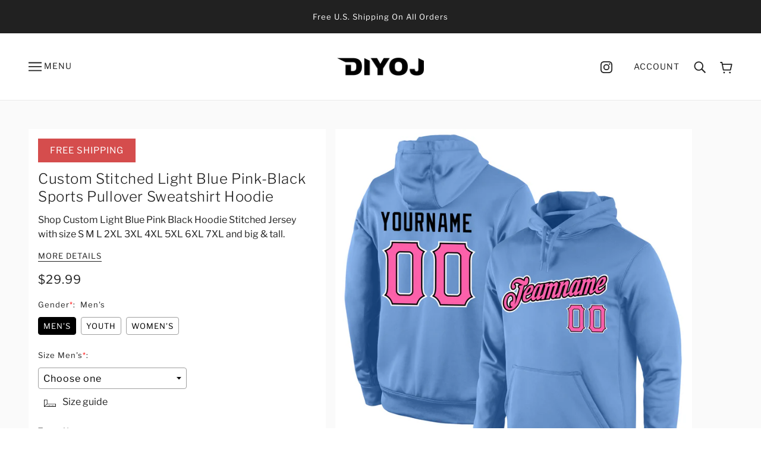

--- FILE ---
content_type: text/html; charset=UTF-8
request_url: https://bigtur.360yituo.com/ShopifyGood/Customized
body_size: 585
content:
{"ShopifyLabel":[{"id":"25094","configuration_id":"2305","tag_name":"Gender","type":"buttons","values":"Men's, Youth, Women's","price":"0,0,0,","preselect":"Men's","prompt_item":null,"conditional":"0","is_required":"1","is_prompt":"0","label_name":"0","label_value":"0","max":"0","choose_most":"1","status":"1","delete_time":"0","order_id":"0","prompt":""},{"id":"25095","configuration_id":"2305","tag_name":"Size  Men's","type":"default","values":"S, M, L, XL, 2XL, 3XL, 4XL, 5XL","price":"0,0,0,0,0,0,5,10,","preselect":null,"prompt_item":null,"conditional":"1","is_required":"1","is_prompt":"0","label_name":"Gender","label_value":"Men's","max":"0","choose_most":"1","status":"1","delete_time":"0","order_id":"1","prompt":""},{"id":"25096","configuration_id":"2305","tag_name":"Size Youth","type":"default","values":"S, M, L, XL","price":"0,0,0,0,","preselect":null,"prompt_item":null,"conditional":"1","is_required":"1","is_prompt":"0","label_name":"Gender","label_value":" Youth","max":"0","choose_most":"1","status":"1","delete_time":"0","order_id":"2","prompt":""},{"id":"25097","configuration_id":"2305","tag_name":"Size Women's","type":"default","values":"S, M, L, XL, 2XL","price":"0,0,0,0,0,","preselect":null,"prompt_item":null,"conditional":"1","is_required":"1","is_prompt":"0","label_name":"Gender","label_value":" Women's","max":"0","choose_most":"1","status":"1","delete_time":"0","order_id":"3","prompt":""},{"id":"25098","configuration_id":"2305","tag_name":"Team Name","type":"text","values":"","price":"4.99","preselect":null,"prompt_item":null,"conditional":"0","is_required":"0","is_prompt":"0","label_name":"0","label_value":"0","max":"20","choose_most":"1","status":"1","delete_time":"0","order_id":"7","prompt":""},{"id":"25099","configuration_id":"2305","tag_name":"Front Number","type":"text","values":"","price":"3.99","preselect":null,"prompt_item":null,"conditional":"0","is_required":"0","is_prompt":"0","label_name":"0","label_value":"0","max":"3","choose_most":"1","status":"1","delete_time":"0","order_id":"8","prompt":""},{"id":"25100","configuration_id":"2305","tag_name":"Your Name","type":"text","values":"","price":"3.99","preselect":null,"prompt_item":null,"conditional":"0","is_required":"0","is_prompt":"0","label_name":"0","label_value":"0","max":"20","choose_most":"1","status":"1","delete_time":"0","order_id":"9","prompt":""},{"id":"25101","configuration_id":"2305","tag_name":"Back Number","type":"text","values":"","price":"3.99","preselect":null,"prompt_item":null,"conditional":"0","is_required":"0","is_prompt":"0","label_name":"0","label_value":"0","max":"3","choose_most":"1","status":"1","delete_time":"0","order_id":"10","prompt":""},{"id":"25102","configuration_id":"2305","tag_name":"Material","type":"buttons","values":"Stitched , Blank(No Name\/Number)","price":"11.99,0,","preselect":"Stitched ","prompt_item":" Blank(No Name\/Number)","conditional":"0","is_required":"1","is_prompt":"0","label_name":"0","label_value":"0","max":"0","choose_most":"1","status":"1","delete_time":"0","order_id":"11","prompt":""},{"id":"25103","configuration_id":"2305","tag_name":"1ST Logo Location(Optional)","type":"buttons","values":"Left Chest, Right Chest, None","price":"0,0,0,","preselect":" None","prompt_item":null,"conditional":"0","is_required":"1","is_prompt":"1","label_name":"0","label_value":"0","max":"0","choose_most":"1","status":"1","delete_time":"0","order_id":"12","prompt":""},{"id":"25104","configuration_id":"2305","tag_name":"1ST Upload Logo","type":"file","values":"","price":"4.99","preselect":null,"prompt_item":null,"conditional":"0","is_required":"0","is_prompt":"0","label_name":"0","label_value":"0","max":"0","choose_most":"1","status":"1","delete_time":"0","order_id":"13","prompt":""},{"id":"34351","configuration_id":"2305","tag_name":"2ND Logo Location(Optional)","type":"buttons","values":"Left Chest, Right Chest, None","price":"0,0,0,","preselect":" None","prompt_item":null,"conditional":"0","is_required":"1","is_prompt":"1","label_name":null,"label_value":null,"max":null,"choose_most":"1","status":"1","delete_time":"0","order_id":"14","prompt":""},{"id":"34352","configuration_id":"2305","tag_name":"2ND Upload Logo","type":"file","values":"","price":"4.99","preselect":null,"prompt_item":null,"conditional":"0","is_required":"0","is_prompt":"0","label_name":null,"label_value":null,"max":null,"choose_most":"1","status":"1","delete_time":"0","order_id":"15","prompt":""}]}

--- FILE ---
content_type: text/css
request_url: https://diyoj.com/cdn/shop/t/43/assets/theme--critical.css?v=100529966495340397501733449969
body_size: 6700
content:
@charset "UTF-8";[data-critical-css=false]{display:none}*,:after,:before{box-sizing:border-box}body[data-tabbing=false] [tabindex="0"],body[data-tabbing=false] a,body[data-tabbing=false] button,body[data-tabbing=false] input,body[data-tabbing=false] textarea{outline:0}.footer--root,.layout--main-content>*,.modal--root,.modal--window,.popup-modal-close{opacity:0}[data-assets-loaded=true] .footer--root,[data-assets-loaded=true] .layout--main-content>*,[data-assets-loaded=true] .modal--root,[data-assets-loaded=true] .modal--window,[data-assets-loaded=true] .popup-modal-close{opacity:1}iframe[src="//localhost:3000/preview_bar"]{display:none}@media only screen and (min-width:768px){[data-mq=small]{display:none}}@media only screen and (max-width:767px){[data-mq=medium]{display:none}}@media only screen and (min-width:1024px){[data-mq=medium]{display:none}}@media only screen and (max-width:767px){[data-mq=medium-large]{display:none}}@media only screen and (max-width:767px){[data-mq=large]{display:none}}@media only screen and (min-width:768px) and (max-width:1023px){[data-mq=large]{display:none}}[data-container=section]{display:grid;padding:72px 48px;grid-row-gap:32px}@media only screen and (max-width:767px){[data-container=section]{padding:32px 16px}}[data-container=panel]{display:grid;grid-column-gap:32px;grid-row-gap:32px;grid-template-columns:minmax(auto,1fr);-webkit-box-pack:center;justify-content:center}@media only screen and (max-width:767px){[data-container=panel]{grid-column-gap:16px;grid-row-gap:16px}[data-container=panel][data-mobile-columns="1"]{grid-template-columns:minmax(auto,1fr)}[data-container=panel][data-mobile-columns="2"]{grid-template-columns:repeat(2,minmax(0,1fr))}}@media only screen and (min-width:768px){[data-container=panel][data-block-spacing=false]{grid-column-gap:0;grid-row-gap:0}[data-container=panel][data-columns="2"]{grid-template-columns:repeat(2,minmax(0,1fr))}[data-container=panel][data-columns="3"]{grid-template-columns:repeat(3,minmax(0,1fr))}[data-container=panel][data-columns="4"]{grid-template-columns:repeat(4,minmax(0,1fr))}[data-container=panel][data-columns="5"]{grid-template-columns:repeat(5,minmax(0,1fr))}[data-container=panel][data-columns="6"]{grid-template-columns:repeat(6,minmax(0,1fr))}}[data-container=block]{display:-webkit-box;display:flex;flex-wrap:wrap;margin:0 -16px -16px 0}@media only screen and (max-width:767px){[data-container=block]{margin:0 -12px -12px 0}}[data-container=section] [data-item]{display:block;flex-basis:100%;padding:0 16px 16px 0}@media only screen and (max-width:767px){[data-container=section] [data-item]{padding:0 12px 12px 0}}html{-webkit-text-size-adjust:100%}body{-moz-osx-font-smoothing:grayscale;-webkit-font-smoothing:antialiased;margin:0;text-shadow:1px 1px 1px rgba(0,0,0,.004)}.rte>:not(:last-child),[data-item=rte-content]>:not(:last-child){padding-bottom:16px}@media only screen and (max-width:767px){.rte>:not(:last-child),[data-item=rte-content]>:not(:last-child){padding-bottom:12px}}p{margin:0}b,strong{font-weight:bolder}img{border-style:none}.rte img,[data-item=rte-content] img{-o-object-fit:cover;object-fit:cover}a,a:link,a:visited{color:var(--color--body);text-decoration:none;background-color:transparent}.no-touchevents a,.no-touchevents a:link,.no-touchevents a:visited{-webkit-transition:color .2s ease;transition:color .2s ease}.rte a,.rte a:link,.rte a:visited,[data-item=rte-content] a,[data-item=rte-content] a:link,[data-item=rte-content] a:visited{text-decoration:underline}a:hover{color:var(--color--body)}.rte a:hover,[data-item=rte-content] a:hover{color:var(--color--body--light)}.rte blockquote,[data-item=rte-content] blockquote{font-style:italic;padding:16px 0 0 16px;border-left:2px solid #eaeaea;margin:0 0 16px}ul{margin:0;padding:0;list-style-type:none}.rte ul,[data-item=rte-content] ul{list-style-type:disc;list-style-position:inside;padding-left:16px;line-height:1.7em}@media only screen and (max-width:767px){.rte ul,[data-item=rte-content] ul{padding-left:12px}}.rte ul ul,[data-item=rte-content] ul ul{list-style-type:circle}ol{margin:0;padding:0;list-style-type:none;line-height:1.7em}.rte ol,[data-item=rte-content] ol{padding-left:32px;list-style-position:inside;counter-reset:item}@media only screen and (max-width:767px){.rte ol,[data-item=rte-content] ol{padding-left:16px}}.rte ol li:before,[data-item=rte-content] ol li:before{content:counters(item,".") ". ";counter-increment:item}.rte ol ol li:before,[data-item=rte-content] ol ol li:before{content:counters(item,".") " ";counter-increment:item}li{display:block}.rte li,[data-item=rte-content] li{display:list-item}hr{box-sizing:content-box;height:0;overflow:visible}table{border-collapse:collapse;border-spacing:0}.rte table,[data-item=rte-content] table{border:0;margin:-8px}@media only screen and (max-width:767px){.rte table,[data-item=rte-content] table{width:auto!important;margin:-6px}}tr:not(:last-child){padding-bottom:16px}td{padding:8px}@media only screen and (max-width:767px){td{margin:6px}}address{font-style:unset}iframe{max-width:100%}.error{color:#d32f2f}.errors{color:#d32f2f;padding-bottom:16px}:-moz-placeholder,:-ms-input-placeholder,::-moz-placeholder,::-webkit-input-placeholder{color:var(--color--body)}label{padding-bottom:8px;display:block}select{-webkit-appearance:none;-moz-appearance:none;appearance:none;background-color:#fff;background-image:url([data-uri]);background-position:right 10px center;background-repeat:no-repeat;border-radius:2px;border:1px solid #eaeaea;color:var(--color--body);cursor:pointer;font-size:14px;margin:0 0 16px;max-width:100%;padding:9px 28px 9px 15px;text-indent:.01px;text-overflow:"";width:100%}select.compact{padding:5px 28px 5px 15px}select:focus{color:var(--color--body);background-color:#fff}select::-ms-expand{display:none}input,textarea{-webkit-appearance:none;-moz-appearance:none;appearance:none;background-color:#fff;border-radius:2px;border:1px solid #eaeaea;box-shadow:none;color:var(--color--body);margin:0 0 16px;max-width:100%;overflow:auto;padding:8px 16px;text-transform:none;width:100%}input:focus,textarea:focus{border:1px solid #eaeaea;color:var(--color--body);background-color:#fff}input{height:45px;line-height:45px}input.compact{padding:6px;margin:0 0 8px;height:29px;line-height:29px}[data-item=button]>*,[data-item=inverted-button]>*,[data-item=inverted-secondary-button]>*,[data-item=secondary-button]>*,button,input[type=button],input[type=reset],input[type=submit]{-webkit-appearance:none;-moz-appearance:none;appearance:none;border-radius:2px;border:0;box-shadow:none;cursor:pointer;display:inline-block;height:45px;line-height:45px;padding:0 16px;vertical-align:bottom;width:auto;zoom:1}[data-item=button]>.compact,[data-item=button]>[data-height=compact],[data-item=inverted-button]>.compact,[data-item=inverted-button]>[data-height=compact],[data-item=inverted-secondary-button]>.compact,[data-item=inverted-secondary-button]>[data-height=compact],[data-item=secondary-button]>.compact,[data-item=secondary-button]>[data-height=compact],button.compact,button[data-height=compact],input[type=button].compact,input[type=button][data-height=compact],input[type=reset].compact,input[type=reset][data-height=compact],input[type=submit].compact,input[type=submit][data-height=compact]{height:29px;line-height:29px}[data-item=button]>:focus,[data-item=inverted-button]>:focus,[data-item=inverted-secondary-button]>:focus,[data-item=secondary-button]>:focus,button:focus,input[type=button]:focus,input[type=reset]:focus,input[type=submit]:focus{background:var(--bg-color--button)}[data-item=button]>:link,[data-item=inverted-button]>:link,[data-item=inverted-secondary-button]>:link,[data-item=secondary-button]>:link,button:link,input[type=button]:link,input[type=reset]:link,input[type=submit]:link{color:var(--color--button)}[data-item=button]>:visited,[data-item=inverted-button]>:visited,[data-item=inverted-secondary-button]>:visited,[data-item=secondary-button]>:visited,button:visited,input[type=button]:visited,input[type=reset]:visited,input[type=submit]:visited{color:var(--color--button)}[data-item=button]>:hover,[data-item=inverted-button]>:hover,[data-item=inverted-secondary-button]>:hover,[data-item=secondary-button]>:hover,button:hover,input[type=button]:hover,input[type=reset]:hover,input[type=submit]:hover{color:var(--color--button);background:var(--bg-color--button)}.no-touchevents [data-item=button]>*,.no-touchevents [data-item=inverted-button]>*,.no-touchevents [data-item=inverted-secondary-button]>*,.no-touchevents [data-item=secondary-button]>*,.no-touchevents button,.no-touchevents input[type=button],.no-touchevents input[type=reset],.no-touchevents input[type=submit]{-webkit-transition-property:color,border-color,background-color;transition-property:color,border-color,background-color;-webkit-transition-duration:.2s;transition-duration:.2s;-webkit-transition-timing-function:cubic-bezier(.25,.46,.45,.94);transition-timing-function:cubic-bezier(.25,.46,.45,.94)}button[disabled],input[disabled]{cursor:default}input[type=radio]{-webkit-appearance:radio;-moz-appearance:radio;appearance:radio;box-sizing:border-box;height:auto;margin:0 8px 0 0;padding:0;width:auto}input[type=checkbox]{-webkit-appearance:checkbox;-moz-appearance:checkbox;appearance:checkbox;box-sizing:border-box;height:auto;margin:0 8px 0 0;padding:0;width:auto}.font--featured-heading,[data-item=featured-heading]{font-family:var(--font--heading--family);font-weight:var(--font--heading--weight);font-style:var(--font--heading--style);text-transform:var(--font--heading--uppercase);font-size:var(--font--featured-heading--size);line-height:1.125em;margin:-.1875em 0;letter-spacing:-1px}@media only screen and (max-width:767px){.font--featured-heading,[data-item=featured-heading]{font-size:40px;line-height:1.2em}}[data-item=section-heading],h1,h2{font-family:var(--font--heading--family);font-weight:var(--font--heading--weight);font-style:var(--font--heading--style);text-transform:var(--font--heading--uppercase);font-size:var(--font--section-heading--size);line-height:1.25em;margin:-.25em 0;letter-spacing:.025em}@media only screen and (max-width:767px){[data-item=section-heading],h1,h2{font-size:20px}}[data-item=block-heading],h3,h4,h5,h6{font-family:var(--font--heading--family);font-weight:var(--font--heading--weight);font-style:var(--font--heading--style);text-transform:var(--font--heading--uppercase);font-weight:var(--font--heading--normal-weight);font-size:var(--font--block-heading--size);line-height:1.33333em;margin:-.25em 0;letter-spacing:.025em}@media only screen and (max-width:767px){[data-item=block-heading],h3,h4,h5,h6{font-size:16px}}[data-item=accent-text],input,label,textarea{font-family:var(--font--accent--family);font-weight:var(--font--accent--weight);font-style:var(--font--accent--style);text-transform:uppercase;font-size:var(--font--accent--size);letter-spacing:1px}@media only screen and (max-width:767px){[data-item=accent-text],input,label,textarea{font-size:13px}}[data-item=nav-text]{font-family:var(--font--accent--family);font-weight:var(--font--accent--weight);font-style:var(--font--accent--style);text-transform:uppercase;font-size:var(--font--accent--size);letter-spacing:1px;font-size:14px}@media only screen and (max-width:767px){[data-item=nav-text]{font-size:13px}}[data-item=nav-text--sub]{font-family:var(--font--accent--family);font-weight:var(--font--accent--weight);font-style:var(--font--accent--style);text-transform:uppercase;font-size:var(--font--accent--size);letter-spacing:1px;text-transform:capitalize;letter-spacing:0;font-size:14px}@media only screen and (max-width:767px){[data-item=nav-text--sub]{font-size:13px}}input[type=date],input[type=datetime-local],input[type=datetime],input[type=email],input[type=month],input[type=number],input[type=password],input[type=search],input[type=tel],input[type=text],input[type=time],input[type=url],input[type=week],select,textarea,textarea[data-item]{font-family:var(--font--accent--family);font-weight:var(--font--accent--weight);font-style:var(--font--accent--style);text-transform:uppercase;font-size:var(--font--accent--size);letter-spacing:1px;text-transform:none}@media only screen and (max-width:767px){input[type=date],input[type=datetime-local],input[type=datetime],input[type=email],input[type=month],input[type=number],input[type=password],input[type=search],input[type=tel],input[type=text],input[type=time],input[type=url],input[type=week],select,textarea,textarea[data-item]{font-size:13px}}@media only screen and (max-width:767px){input[type=date],input[type=datetime-local],input[type=datetime],input[type=email],input[type=month],input[type=number],input[type=password],input[type=search],input[type=tel],input[type=text],input[type=time],input[type=url],input[type=week],select,textarea,textarea[data-item]{font-size:16px}}[data-item=light-accent-text]{font-family:var(--font--accent--family);font-weight:var(--font--accent--weight);font-style:var(--font--accent--style);text-transform:uppercase;font-size:var(--font--accent--size);letter-spacing:1px;color:var(--color--body--light)}[data-item=light-accent-text]:focus,[data-item=light-accent-text]:hover,[data-item=light-accent-text]:link,[data-item=light-accent-text]:visited{color:var(--color--body--light)}@media only screen and (max-width:767px){[data-item=light-accent-text]{font-size:13px}}.rte,[data-item=paragraph],[data-item=rte-content],body{font-family:var(--font--paragraph--family);font-weight:var(--font--paragraph--weight);font-style:var(--font--paragraph--style);font-size:var(--font--paragraph--size);line-height:1.5em;margin:-.25em 0}@media only screen and (max-width:767px){.rte,[data-item=paragraph],[data-item=rte-content],body{font-size:15px}}[data-item=caption]{font-family:var(--font--paragraph--family);font-weight:var(--font--paragraph--weight);font-style:italic;font-size:var(--font--accent--size)}[data-item=overline]{font-family:var(--font--accent--family);font-weight:var(--font--accent--weight);font-style:var(--font--accent--style);text-transform:uppercase;font-size:var(--font--accent--size);letter-spacing:1px;font-size:12px;letter-spacing:1.5}@media only screen and (max-width:767px){[data-item=overline]{font-size:13px}}body{margin:0}[data-item=block-link]{flex-basis:auto}[data-item=block-link]>*{font-family:var(--font--accent--family);font-weight:var(--font--accent--weight);font-style:var(--font--accent--style);text-transform:uppercase;font-size:var(--font--accent--size);letter-spacing:1px;display:inline-block;line-height:1}@media only screen and (max-width:767px){[data-item=block-link]>*{font-size:13px}}[data-item=block-link]>:after{padding-bottom:.14286em;border-bottom:.07143em solid var(--color--body);content:"";display:block;width:100%}[data-item=inverted-block-link]{flex-basis:auto}[data-item=inverted-block-link]>*{font-family:var(--font--accent--family);font-weight:var(--font--accent--weight);font-style:var(--font--accent--style);text-transform:uppercase;font-size:var(--font--accent--size);letter-spacing:1px;display:inline-block;line-height:1}@media only screen and (max-width:767px){[data-item=inverted-block-link]>*{font-size:13px}}[data-item=inverted-block-link]>:after{padding-bottom:.14286em;border-bottom:.07143em solid var(--color--body);content:"";display:block;width:100%}[data-item=inverted-block-link]>*{color:var(--color--alternative)!important}[data-item=inverted-block-link]>:after{border-color:var(--color--alternative)}[data-item=small-text]{font-size:12px}[data-item=a11y-button],[data-item=button]>*,input[type=submit]{background:var(--bg-color--button);color:var(--color--button);border-radius:2px;font-family:var(--font--accent--family);font-weight:var(--font--accent--weight);font-style:var(--font--accent--style);text-transform:uppercase;font-size:var(--font--accent--size);letter-spacing:1px;font-size:14px}@media only screen and (max-width:767px){[data-item=a11y-button],[data-item=button]>*,input[type=submit]{font-size:13px}}[data-item=a11y-button]:focus,[data-item=a11y-button]:hover,[data-item=a11y-button]:link,[data-item=a11y-button]:visited,[data-item=button]>:focus,[data-item=button]>:hover,[data-item=button]>:link,[data-item=button]>:visited,input[type=submit]:focus,input[type=submit]:hover,input[type=submit]:link,input[type=submit]:visited{color:var(--color--button);background:var(--bg-color--button)}[data-item=inverted-button]>*{background:var(--bg-color--button);color:var(--color--button);border-radius:2px;font-family:var(--font--accent--family);font-weight:var(--font--accent--weight);font-style:var(--font--accent--style);text-transform:uppercase;font-size:var(--font--accent--size);letter-spacing:1px;font-size:14px;background:var(--color--button);color:var(--bg-color--button)}@media only screen and (max-width:767px){[data-item=inverted-button]>*{font-size:13px}}[data-item=inverted-button]>:focus,[data-item=inverted-button]>:hover,[data-item=inverted-button]>:link,[data-item=inverted-button]>:visited{color:var(--color--button);background:var(--bg-color--button)}[data-item=inverted-button]>:focus,[data-item=inverted-button]>:hover,[data-item=inverted-button]>:link,[data-item=inverted-button]>:visited{background:var(--color--button);color:var(--bg-color--button)}[data-item=secondary-button]>*{background:var(--bg-color--button);color:var(--color--button);border-radius:2px;font-family:var(--font--accent--family);font-weight:var(--font--accent--weight);font-style:var(--font--accent--style);text-transform:uppercase;font-size:var(--font--accent--size);letter-spacing:1px;font-size:14px;background:0 0;border:2px solid var(--bg-color--button);color:var(--bg-color--button);line-height:41px}@media only screen and (max-width:767px){[data-item=secondary-button]>*{font-size:13px}}[data-item=secondary-button]>:focus,[data-item=secondary-button]>:hover,[data-item=secondary-button]>:link,[data-item=secondary-button]>:visited{color:var(--color--button);background:var(--bg-color--button)}[data-item=secondary-button]>:focus,[data-item=secondary-button]>:hover,[data-item=secondary-button]>:link,[data-item=secondary-button]>:visited{color:var(--bg-color--button);background:0 0}[data-item=inverted-secondary-button]>*{background:var(--bg-color--button);color:var(--color--button);border-radius:2px;font-family:var(--font--accent--family);font-weight:var(--font--accent--weight);font-style:var(--font--accent--style);text-transform:uppercase;font-size:var(--font--accent--size);letter-spacing:1px;border:2px solid var(--bg-color--button);color:var(--bg-color--button);line-height:41px;font-size:14px;background:0 0;border:2px solid var(--bg-color--body);color:var(--bg-color--body)}@media only screen and (max-width:767px){[data-item=inverted-secondary-button]>*{font-size:13px}}[data-item=inverted-secondary-button]>:focus,[data-item=inverted-secondary-button]>:hover,[data-item=inverted-secondary-button]>:link,[data-item=inverted-secondary-button]>:visited{color:var(--color--button);background:var(--bg-color--button)}[data-item=inverted-secondary-button]>:focus,[data-item=inverted-secondary-button]>:hover,[data-item=inverted-secondary-button]>:link,[data-item=inverted-secondary-button]>:visited{color:var(--bg-color--button);background:0 0}[data-item=inverted-secondary-button]>:focus,[data-item=inverted-secondary-button]>:hover,[data-item=inverted-secondary-button]>:link,[data-item=inverted-secondary-button]>:visited{color:var(--bg-color--body);background:0 0}[data-item=a11y-button],[data-item=hidden-text]{position:absolute;left:-10000px;top:auto;width:1px;height:1px;overflow:hidden}[data-item=a11y-button]:focus{position:fixed;top:8px;left:8px;display:inline-block;padding:0 8px;width:auto;height:30px;line-height:30px;z-index:11}[data-transition=fade-in]{-webkit-transition:opacity .4s cubic-bezier(.45,.05,.55,.95);transition:opacity .4s cubic-bezier(.45,.05,.55,.95);opacity:1}[data-transition=fade-out]{-webkit-transition:opacity .4s cubic-bezier(.45,.05,.55,.95);transition:opacity .4s cubic-bezier(.45,.05,.55,.95);opacity:0}.placeholder--root{position:relative;width:100%}.placeholder--root svg{fill:#cbcbcb;color:#cbcbcb;background-color:#e9e9e9;display:block;position:absolute;top:0;left:0;width:100%;height:100%;max-width:100%;max-height:100%}.placeholder--container{max-width:100%;position:relative;width:100%}.icon--root{position:relative;display:inline-block;vertical-align:middle}.icon--root path{fill:currentColor}.icon--3d-badge,.icon--play-badge{border-radius:2px}.icon--root path,.payment-options svg,.x-menu--overlap-icon svg,a:focus svg,a:hover svg,a:link svg,a:visited svg,svg use svg{fill:currentColor}.icon--prev{background:var(--bg-color--body);border-radius:50%;border:1px solid #eaeaea;display:block;height:10px;padding:16px;position:relative;width:10px}.icon--prev div{background:var(--color--body);bottom:0;height:2px;left:0;margin:auto;pointer-events:none;position:absolute;right:3px;top:0;-webkit-transform-origin:center;transform-origin:center;width:7px}.icon--prev div:first-child{-webkit-transform:translate3d(0,2px,0) rotate3d(0,0,1,45deg) scale(.9);transform:translate3d(0,2px,0) rotate3d(0,0,1,45deg) scale(.9)}.icon--prev div:nth-child(2){-webkit-transform:translate3d(0,-2px,0) rotate3d(0,0,1,-45deg) scale(.9);transform:translate3d(0,-2px,0) rotate3d(0,0,1,-45deg) scale(.9)}.icon--prev div:last-child{width:10px;-webkit-transform:rotate3d(0,1,0,90deg) scale(.9);transform:rotateY(90deg) scale(.9);opacity:0}.icon--prev:hover div:first-child{-webkit-transform:translate3d(-2px,2px,0) rotate3d(0,0,1,45deg) scale(.9);transform:translate3d(-2px,2px,0) rotate3d(0,0,1,45deg) scale(.9)}.icon--prev:hover div:nth-child(2){-webkit-transform:translate3d(-2px,-2px,0) rotate3d(0,0,1,-45deg) scale(.9);transform:translate3d(-2px,-2px,0) rotate3d(0,0,1,-45deg) scale(.9)}.icon--prev:hover div:last-child{-webkit-transform:translate3d(1px,0,0) rotate3d(0,0,0,0deg) scale(.9);transform:translate3d(1px,0,0) rotate3d(0,0,0,0) scale(.9);opacity:1}.icon--next{background:var(--bg-color--body);border-radius:50%;border:1px solid #eaeaea;display:block;height:10px;padding:16px;position:relative;width:10px}.icon--next div{background:var(--color--body);bottom:0;height:2px;left:0;margin:auto;pointer-events:none;position:absolute;right:0;top:0;-webkit-transform-origin:center;transform-origin:center;width:7px}.icon--next div:first-child{-webkit-transform:translate3d(0,2px,0) rotate3d(0,0,1,-45deg) scale(.9);transform:translate3d(0,2px,0) rotate3d(0,0,1,-45deg) scale(.9)}.icon--next div:nth-child(2){-webkit-transform:translate3d(0,-2px,0) rotate3d(0,0,1,45deg) scale(.9);transform:translate3d(0,-2px,0) rotate3d(0,0,1,45deg) scale(.9)}.icon--next div:last-child{width:10px;-webkit-transform:rotate3d(0,1,0,90deg) scale(.9);transform:rotateY(90deg) scale(.9);opacity:0}.icon--next:hover div:first-child{-webkit-transform:translate3d(2px,2px,0) rotate3d(0,0,1,-45deg) scale(.9);transform:translate3d(2px,2px,0) rotate3d(0,0,1,-45deg) scale(.9)}.icon--next:hover div:nth-child(2){-webkit-transform:translate3d(2px,-2px,0) rotate3d(0,0,1,45deg) scale(.9);transform:translate3d(2px,-2px,0) rotate3d(0,0,1,45deg) scale(.9)}.icon--next:hover div:last-child{-webkit-transform:translate3d(-1px,0,0) rotate3d(0,0,0,0deg) scale(.9);transform:translate3d(-1px,0,0) rotate3d(0,0,0,0) scale(.9);opacity:1}.icon--3d-badge{height:26px;width:26px}.icon--account{height:20px;width:20px}.icon--accounts{height:24px;width:24px}.icon--arrow-left,.icon--arrow-right{height:12px;width:16px}.icon--bag-alt{height:20px;width:16px}.icon--bag{height:21px;width:18px}.icon--behance{height:14px;width:20px}.icon--cart{height:20px;width:21px}.icon--checkmark--small{height:10px;width:14px}.icon--chevron-down{height:6px;width:10px}.icon--chevron-left--small{height:14px;width:8px}.icon--chevron-left{height:20px;width:12px}.icon--chevron-right--small{height:14px;width:8px}.icon--chevron-right{height:20px;width:12px}.icon--chevron-up{height:6px;width:10px}.icon--comments{height:18px;width:20px}.icon--copy{height:24px;width:24px}.icon--cross--small{height:11px;width:11px}.icon--cross-circle{height:24px;width:24px}.icon--cross{height:20px;width:20px}.icon--ellipses{height:5px;width:17px}.icon--facebook{height:20px;width:20px}.icon--grid-large,.icon--grid-small{height:12px;width:12px}.icon--instagram{height:20px;width:20px}.icon--kickstarter{height:20px;width:18px}.icon--lock{height:18px;width:14px}.icon--mail{height:16px;width:26px}.icon--menu-alt{height:10px;width:18px}.icon--menu{height:16px;width:22px}.icon--minus-circle{height:20px;width:20px}.icon--minus{height:2px;width:10px}.icon--pinterest{height:20px;width:20px}.icon--play-badge{height:26px;width:26px}.icon--play-outline,.icon--play-solid{height:60px;width:60px}.icon--plus{height:10px;width:10px}.icon--rss,.icon--search{height:20px;width:20px}.icon--shopify{height:20px;width:70px}.icon--snapchat{height:20px;width:22px}.icon--tiktok{height:24px;width:24px}.icon--trip-advisor{height:21px;width:35px}.icon--twitter{height:20px;width:22px}.icon--vimeo{height:21px;width:25px}.icon--yelp{height:20px;width:18px}.icon--youtube{height:20px;width:29px}.divider{display:block;border-top:1px solid #eaeaea}table{background:0 0;border-top:solid 1px #eaeaea;border-bottom:solid 1px #eaeaea;border-radius:5px;border-collapse:separate}table.no-border{border:0}table tr:first-child td:first-child,table tr:first-child th:first-child{border-top-left-radius:5px}table thead~tbody tr:first-child td:first-child,table thead~tbody tr:first-child th:first-child{border-radius:0}table tr:first-child td:last-child{border-top-right-radius:5px}table thead~tbody tr:first-child td:last-child{border-radius:0}table tr:last-child td:first-child,table tr:last-child th:first-child{border-bottom-left-radius:5px}table tr:last-child td:last-child{border-bottom-right-radius:5px}table thead th:first-child{border-top-left-radius:5px}table thead th:last-child{border-top-right-radius:5px}@media only screen and (max-width:768px){table.responsive{display:block;width:100%;box-sizing:border-box;float:left;clear:left;border:0}table.responsive tbody,table.responsive td,table.responsive th,table.responsive thead,table.responsive tr{display:block;width:100%;box-sizing:border-box;float:left;clear:left}table.responsive thead tr{position:absolute;top:-9999px;left:-9999px}table.responsive tr{border:1px solid #eaeaea;padding:12px}table.responsive td{line-height:1.6;border:none;border-bottom:0;position:relative;padding:8px 0}table.responsive td:empty{padding:0}table.responsive td:before{display:block;word-wrap:break-word;max-width:100%}table.responsive td:before{content:attr(data-label)}}body,html{padding:0;background:var(--bg-color--body)}body{color:var(--color--body)}[data-section-id]{padding:72px 48px}@media only screen and (max-width:767px){[data-section-id]{padding:32px 16px}}.fw--logo img{max-width:450px}.layout--main-content{position:relative}body[data-border=true] .off-canvas--main-content{border:12px solid var(--bdr-color--page)}@media only screen and (max-width:767px){body[data-border=true] .off-canvas--main-content{border-width:8px}}.fullscreen-container{display:-webkit-box;display:flex;-webkit-box-orient:vertical;-webkit-box-direction:normal;flex-direction:column}.fullscreen-container>:first-child{-webkit-box-flex:1;flex-grow:1;display:-webkit-box;display:flex;-webkit-box-orient:vertical;-webkit-box-direction:normal;flex-direction:column}.x-menu{display:inline-block;line-height:1}.x-menu li,.x-menu ul{list-style:none;margin:0;padding:0}[data-x-menu--overlap=false] .x-menu--overlap-icon{display:none}@media only screen and (max-width:767px){[data-x-menu--overlap=false] .x-menu--overlap-icon{display:block}}.x-menu--level-1--container{display:-webkit-box;display:flex}[data-x-menu--overlap=true] .x-menu--level-1--container{display:none}@media only screen and (max-width:767px){.x-menu--level-1--container{display:none}}.x-menu--level-1--link{display:inline-block}.x-menu--level-1--link[data-x-menu--depth="2"]{position:relative}.x-menu--level-1--link a{display:inline-block;padding:16px;position:relative}.x-menu--level-1--link .icon--chevron-up{display:none}.x-menu--level-2--container{position:absolute;white-space:nowrap;min-width:150px;left:0;padding:0;background:var(--bg-color--body);overflow:hidden;height:0;opacity:0;z-index:-1}.x-menu--level-2--container[data-transition=backwards]{-webkit-transition:opacity .2s cubic-bezier(.45,.05,.55,.95);transition:opacity .2s cubic-bezier(.45,.05,.55,.95);z-index:4}.x-menu--level-2--container[data-transition=forwards]{-webkit-transition:height .4s cubic-bezier(.19,1,.22,1);transition:height .4s cubic-bezier(.19,1,.22,1);opacity:1;z-index:4}.x-menu--level-2--container[data-transition=at_end]{opacity:1;z-index:4}[data-x-menu--depth="2"] .x-menu--level-2--container{left:-16px}[data-x-menu--depth="3"] .x-menu--level-2--container{max-width:100%;padding-top:0;width:100%;display:-webkit-box;display:flex}[data-x-menu--depth="3"] .x-menu--level-2--container ul{flex-wrap:wrap;vertical-align:top}[data-x-menu--align=center] .x-menu--level-2--container{-webkit-box-pack:center;justify-content:center;text-align:left}.x-menu--bg{position:absolute;top:0;left:0;height:100%;width:100%;background:var(--bg-color--body)}.x-menu--single-parents{display:inline-block;flex-shrink:0;padding:12px 32px 12px 0}.x-menu--single-parents ul{position:relative;border-right:1px solid var(--color--body--light);padding-right:32px;min-height:calc(100% - 30px)}.x-menu--single-parents li{padding-bottom:0!important;display:block!important}.x-menu--single-parents a{padding:8px 32px!important;line-height:1}.x-menu--level-2--link{text-transform:uppercase}[data-x-menu--depth="3"] .x-menu--level-2--link{display:inline-block;vertical-align:text-top}.x-menu--level-2--link:first-child>a{padding-top:32px}[data-x-menu--depth="3"] .x-menu--level-2--link:first-child>a{padding:16px 32px}.x-menu--level-2--link:last-child>a{padding-bottom:32px}[data-x-menu--depth="3"] .x-menu--level-2--link:last-child>a{padding:16px 32px}.x-menu--level-2--link a{display:inline-block;padding:16px 32px}ul.x-menu--level-3--container{padding:0 0 20px;text-transform:none}.x-menu--level-3--link a{padding:8px 32px;line-height:1}[data-x-menu--parent-link=level-2] .x-menu--level-3--link{padding-left:20px}@media only screen and (max-width:767px){.x-menu--overlap-icon{display:inline-block}}.x-menu--level-1--link>a{padding:32px 16px}.x-menu--level-1--link>a:hover span{display:inline;border-bottom:2px solid var(--color--link-underline);padding-bottom:6px}[data-x-menu--sub-above=true] .x-menu--level-2--container{bottom:70px}[data-x-menu--depth="2"] .x-menu--level-2--container{border:1px solid #eaeaea}[data-x-menu--depth="3"] .x-menu--level-2--container{padding:0 35px 16px;border-bottom:1px solid #eaeaea}[data-x-menu--sub-above=true] [data-x-menu--depth="3"] .x-menu--level-2--container{padding:16px 35px 0;border-top:1px solid #eaeaea;border-bottom:0;bottom:100px;left:0;width:100%}.x-menu--level-3--link a{padding:12px 32px}.x-menu--single-parents a{padding:12px 32px!important}[data-off-canvas--open=left-sidebar]{padding:16px;margin-left:-16px}.header--root{position:relative;border-bottom:1px solid #eaeaea}@media only screen and (min-width:768px){.header--root{padding:32px 48px}}.header--container{display:-webkit-box;display:flex;-webkit-box-align:center;align-items:center;visibility:hidden;-webkit-transition:top .5s cubic-bezier(.45,.05,.55,.95);transition:top .5s cubic-bezier(.45,.05,.55,.95)}[data-assets-loaded=true] .header--container{visibility:visible}.header--container[data-no-script=true]{margin-top:-130px}@media only screen and (max-width:767px){.header--container{-webkit-box-pack:justify;justify-content:space-between}}[data-header--position=fixed] .header--container{position:fixed;top:-100%;left:0;width:100%;z-index:10;background-color:var(--bg-color--body);border-bottom:1px solid #eaeaea;padding:32px 48px}@media only screen and (max-width:767px){[data-header--position=fixed] .header--container{padding:32px 16px}}body[data-border=true] [data-header--position=fixed] .header--container{margin:0 12px;width:calc(100% - 24px)}@media only screen and (max-width:767px){body[data-border=true] [data-header--position=fixed] .header--container{margin:0 8px;width:calc(100% - 16px)}}.header--left-side{-webkit-box-flex:1;flex-grow:1;white-space:nowrap;width:50%}.header--center{padding:0 20px;z-index:5;position:relative;text-align:center;flex-shrink:0}.header--center .fw--logo.type--image h1{font-size:1px}.header--center .fw--logo img{max-width:100%}@media only screen and (max-width:767px){.header--center .logo--text{max-width:200px;font-size:18px}}.header--right-side{-webkit-box-flex:1;flex-grow:1;display:-webkit-box;display:flex;-webkit-box-pack:end;justify-content:flex-end;-webkit-box-align:center;align-items:center;width:50%;white-space:nowrap}@media only screen and (min-width:768px){.header--right-side>*{padding:0 12px}}.header--mobile-nav{display:none}[data-header--overlap=true] .header--mobile-nav{display:inline-block}.header--main-menu{display:inline-block;line-height:1;top:5px}[data-header--overlap=true] .header--main-menu{display:none}@media only screen and (max-width:767px){.fw--logo img{max-width:130px}}.header--logo{margin:0}@media only screen and (max-width:767px){.header--search{display:none}}[data-header--overlap=true] .header--search{display:none}@media only screen and (max-width:767px){.header--account{display:none}}@media only screen and (min-width:768px) and (max-width:1023px){.header--account{display:none}}[data-header--overlap=true] .header--account{display:none}@media only screen and (max-width:767px){.header--contact-modal{display:none}}.header--contact-modal .modal .contact-modal--button{color:var(--color--header--buttons);border-color:var(--color--header--buttons)}.header--cart,.header--cart:hover{background:0 0}@media only screen and (min-width:768px){.header--cart .modal--link{display:inline-block}}.banner--root{display:-webkit-box;display:flex;-webkit-box-flex:1;flex-grow:1;padding:0}.banner--root[data-banner-enabled=true]{height:calc(100vh - 275px)}@media only screen and (min-width:768px){.banner--root[data-banner-enabled=true]{height:calc(100vh - 200px)}}.banner--container{-webkit-box-align:center;align-items:center;display:-webkit-box;display:flex;-webkit-box-pack:center;justify-content:center;position:relative;width:100%}[data-banner-has-placeholder=true] .banner--container{background-color:#e9e9e9}[data-banner-has-placeholder=true] .banner--container .banner--placeholder{position:absolute;left:0;width:100%}.banner--background-image .image--root{position:initial}.banner--background-image .image--root .image--parallax{position:absolute;top:0;left:0;padding-top:0!important}.banner--foreground-text{position:relative;max-width:800px;display:inline-block}.banner--root[data-alternative-color=true] .banner--foreground-text{color:var(--color--alternative)}@media only screen and (max-width:767px){.banner--foreground-text{max-width:100%}}.banner--foreground-container{width:100%;max-width:100%;text-align:center;padding:32px}.banner--foreground-image{margin:0 auto;max-width:800px;display:-webkit-box;display:flex;-webkit-box-pack:center;justify-content:center}@media only screen and (min-width:768px) and (max-width:1023px){.banner--foreground-image{max-width:600px}}@media only screen and (max-width:767px){.banner--foreground-image{max-width:100%}}.announcement--root{color:var(--color--announcement);background-color:var(--bg-color--announcement);padding:0;text-align:center;margin:0 auto;width:100%;position:relative;z-index:1}.announcement--root a,.announcement--root a:hover,.announcement--root a:link,.announcement--root a:visited{color:var(--color--announcement)}.announcement--link--full-width{display:inline-block;padding-bottom:0;padding-top:0;width:100%}.announcement--wrapper{padding:16px;max-width:800px;margin:0 auto;display:-webkit-box;display:flex;-webkit-box-align:center;align-items:center;-webkit-box-pack:center;justify-content:center}@media only screen and (min-width:768px){.announcement--wrapper>*{padding-left:16px;padding-right:16px}}@media only screen and (max-width:767px){.announcement--wrapper{display:block;max-width:100%;padding:12px 16px}}.announcement--icon{flex-shrink:0;padding:0}.announcement--icon img{max-height:25px}@media only screen and (max-width:767px){.announcement--icon{display:none}}.announcement--text{text-transform:none}.announcement--text p{margin:0}.announcement--link{white-space:nowrap;position:relative;bottom:2px;padding-bottom:3px}@media only screen and (max-width:767px){.announcement--link{padding-top:12px;padding-bottom:11px}}.announcement--link a{border-bottom-color:var(--color--announcement)}.off-canvas--viewport{width:100%;position:relative}@media only screen and (max-width:767px){.off-canvas--viewport{overflow:hidden}}.off-canvas--left-sidebar{position:absolute;top:0;overflow:visible;display:none;z-index:100;min-height:100vh;width:80%;max-width:400px;background-color:var(--bg-color--body);-webkit-transform:translateX(-100%);transform:translate(-100%)}.off-canvas--left-sidebar[data-transition=forwards]{box-shadow:2px 0 10px -2px #888;position:relative;-webkit-transform:translateX(0);transform:translate(0);-webkit-transition:-webkit-transform .4s cubic-bezier(.19,1,.22,1);transition:-webkit-transform .4s cubic-bezier(.19,1,.22,1);transition:transform .4s cubic-bezier(.19,1,.22,1);transition:transform .4s cubic-bezier(.19,1,.22,1),-webkit-transform .4s cubic-bezier(.19,1,.22,1)}.off-canvas--left-sidebar[data-transition=at_end]{box-shadow:2px 0 10px -2px #888;position:relative;-webkit-transform:translateX(0);transform:translate(0)}.off-canvas--left-sidebar[data-transition=backwards]{box-shadow:2px 0 10px -2px #888;position:relative;-webkit-transition:-webkit-transform .2s cubic-bezier(.45,.05,.55,.95);transition:-webkit-transform .2s cubic-bezier(.45,.05,.55,.95);transition:transform .2s cubic-bezier(.45,.05,.55,.95);transition:transform .2s cubic-bezier(.45,.05,.55,.95),-webkit-transform .2s cubic-bezier(.45,.05,.55,.95)}.off-canvas--right-sidebar{position:absolute;top:0;overflow:visible;display:none;z-index:100;min-height:100vh;width:80%;max-width:400px;background-color:var(--bg-color--body);left:100%;-webkit-transform:translateX(0);transform:translate(0)}.off-canvas--right-sidebar[data-transition=forwards]{position:relative;box-shadow:-2px 0 10px -2px #888;-webkit-transition:-webkit-transform .4s cubic-bezier(.19,1,.22,1);transition:-webkit-transform .4s cubic-bezier(.19,1,.22,1);transition:transform .4s cubic-bezier(.19,1,.22,1);transition:transform .4s cubic-bezier(.19,1,.22,1),-webkit-transform .4s cubic-bezier(.19,1,.22,1);-webkit-transform:translateX(-100%);transform:translate(-100%)}.off-canvas--right-sidebar[data-transition=at_end]{position:relative;box-shadow:-2px 0 10px -2px #888;-webkit-transform:translateX(-100%);transform:translate(-100%)}.off-canvas--right-sidebar[data-transition=backwards]{-webkit-transition:-webkit-transform .2s cubic-bezier(.45,.05,.55,.95);transition:-webkit-transform .2s cubic-bezier(.45,.05,.55,.95);transition:transform .2s cubic-bezier(.45,.05,.55,.95);transition:transform .2s cubic-bezier(.45,.05,.55,.95),-webkit-transform .2s cubic-bezier(.45,.05,.55,.95);position:relative;box-shadow:-2px 0 10px -2px #888}.off-canvas--container{display:none;min-height:100vh}[data-active=menu] .off-canvas--container[data-view=menu],[data-active=pickup] .off-canvas--container[data-view=pickup],[data-active=collection-filter] .off-canvas--container[data-view=collection-filter],[data-active=cart] .off-canvas--container[data-view=cart]{display:block}[data-active=product-form] .off-canvas--container[data-view=product-form]{display:block;padding:32px 16px}.off-canvas--main-content{min-height:100%;width:100%;top:0}.off-canvas--overlay{background:#000;cursor:pointer;height:100%;left:0;opacity:0;position:fixed;top:0;width:100%;z-index:-999}.off-canvas--overlay[data-transition=backwards]{-webkit-transition:opacity .2s cubic-bezier(.45,.05,.55,.95);transition:opacity .2s cubic-bezier(.45,.05,.55,.95);z-index:100}.off-canvas--overlay[data-transition=forwards]{opacity:.3;-webkit-transition:opacity .8s cubic-bezier(.19,1,.22,1);transition:opacity .8s cubic-bezier(.19,1,.22,1);z-index:100}.off-canvas--overlay[data-transition=at_end]{opacity:.3;z-index:100}[data-off-canvas--open]{display:inline-block;cursor:pointer}.off-canvas--overlay+[data-off-canvas--close]{position:fixed;top:12px;color:#fff;z-index:101;cursor:pointer;display:inline-block}[data-off-canvas--state*=clos] .off-canvas--overlay+[data-off-canvas--close]{display:none}[data-off-canvas--state*=left--open] .off-canvas--overlay+[data-off-canvas--close]{left:415px}@media only screen and (max-width:500px){[data-off-canvas--state*=left--open] .off-canvas--overlay+[data-off-canvas--close]{left:calc(80% + 15px)}}[data-off-canvas--state*=right--open] .off-canvas--overlay+[data-off-canvas--close]{right:415px}@media only screen and (max-width:500px){[data-off-canvas--state*=right--open] .off-canvas--overlay+[data-off-canvas--close]{right:calc(80% + 15px)}}body[data-popup-open=true]{-webkit-transition:padding-bottom .4s cubic-bezier(.19,1,.22,1);transition:padding-bottom .4s cubic-bezier(.19,1,.22,1)}body[data-popup-open=false]{-webkit-transition:padding-bottom .2s cubic-bezier(.45,.05,.55,.95);transition:padding-bottom .2s cubic-bezier(.45,.05,.55,.95)}.popup--root{display:block}.popup--container{background-color:var(--bg-color--body);bottom:0;left:0;position:fixed;text-align:center;top:auto!important;width:100%;z-index:5}.popup--container[data-transition=forwards]{-webkit-transform:translateY(0);transform:translateY(0);-webkit-transition:-webkit-transform .4s cubic-bezier(.19,1,.22,1);transition:-webkit-transform .4s cubic-bezier(.19,1,.22,1);transition:transform .4s cubic-bezier(.19,1,.22,1);transition:transform .4s cubic-bezier(.19,1,.22,1),-webkit-transform .4s cubic-bezier(.19,1,.22,1)}.popup--container[data-transition=at_end]{-webkit-transform:translateY(0);transform:translateY(0)}.popup--container[data-transition=backwards]{-webkit-transform:translateY(100%);transform:translateY(100%);-webkit-transition:-webkit-transform .2s cubic-bezier(.45,.05,.55,.95);transition:-webkit-transform .2s cubic-bezier(.45,.05,.55,.95);transition:transform .2s cubic-bezier(.45,.05,.55,.95);transition:transform .2s cubic-bezier(.45,.05,.55,.95),-webkit-transform .2s cubic-bezier(.45,.05,.55,.95)}.popup--container[data-transition=at_start]{-webkit-transform:translateY(100%);transform:translateY(100%)}.popup--root[data-alternative-color=true] .popup--container{color:var(--color--alternative)}.popup--root[data-alternative-color=true] .popup--container a,.popup--root[data-alternative-color=true] .popup--container a:hover,.popup--root[data-alternative-color=true] .popup--container a:link,.popup--root[data-alternative-color=true] .popup--container a:visited,.popup--root[data-alternative-color=true] .popup--container svg{color:var(--color--alternative)}.popup--root[data-alternative-color=false] .popup--container{border-top:1px solid #eaeaea}.popup--wrapper{display:-webkit-box;display:flex;-webkit-box-align:center;align-items:center;margin:0 auto;min-height:200px;-webkit-box-pack:center;justify-content:center;padding:0 32px;max-width:800px}[data-popup--image=true] .popup--wrapper{max-width:1100px}@media only screen and (max-width:767px){.popup--wrapper{flex-wrap:wrap;-webkit-box-pack:center;justify-content:center}}.popup--left-column{padding:0 16px;min-width:200px}@media only screen and (max-width:767px){.popup--left-column{display:none}}.popup--center-column{max-width:450px;padding:8px}.popup--center-column>*{padding:8px}.popup--right-column{padding:16px;min-width:200px}.popup--image{max-height:150px;max-width:150px}.popup--newsletter-title{text-align:left}@media only screen and (max-width:767px){.popup--newsletter-title{text-align:center}}.popup--newsletter-title p{margin-bottom:0}.popup--newsletter-form form{width:100%;max-width:350px;display:-webkit-box;display:flex;-webkit-box-align:center;align-items:center;-webkit-box-pack:center;justify-content:center}.popup--newsletter-form input[type=email]{-webkit-box-flex:3;flex-grow:3;height:45px;line-height:45px;margin-right:10px;margin-bottom:0}.popup--newsletter-form .password--mailing-separator{width:32px}.popup--newsletter-form input[type=submit]{-webkit-box-flex:1;flex-grow:1;flex-shrink:0;margin-bottom:0}@media only screen and (max-width:767px){.popup--newsletter-form{display:-webkit-box;display:flex;-webkit-box-pack:center;justify-content:center}}.popup--close{font-size:14px;height:14px;line-height:1;padding:0;position:absolute;right:16px;top:16px;cursor:pointer}.popup--social-icons .social-share--items{-webkit-box-pack:center;justify-content:center}.bcpo-instructions>div{display:none}.icon-f-09:before{background:url(/cdn/shop/files/ruler1.png?v=1650951351) no-repeat 50% / contain;height:15px;content:"";width:20px;display:inline-block;vertical-align:text-bottom;margin-right:8px}li._2PfRg7DFvcstLFRNRf5W1e:nth-child(3){display:none}li._2PfRg7DFvcstLFRNRf5W1e:nth-child(4){display:none}
/*# sourceMappingURL=/cdn/shop/t/43/assets/theme--critical.css.map?v=100529966495340397501733449969 */


--- FILE ---
content_type: text/css
request_url: https://bigtur.360yituo.com/turntable/customized.css
body_size: 5709
content:
*{
    margin: 0;
    padding: 0;
}
shopify-payment-terms {
    display: none;
}
/*body{*/
/*    text-align: center;*/
/*}*/
#customized_bcpo .customized_label>label{
    line-height: 1.3;
    display: inline-block;
    padding-bottom: 8px;
    float: none;
    text-transform: none;
}
#customized_bcpo .customized_wrapper label{
    position: static;
    pointer-events: auto;
}
#customized_bcpo .customized_wrapper > :last-child{
    margin-bottom: 24px
}
#customized_bcpo .customized_title{
    margin-right: 5px;
}
#customized_bcpo .customized_option_selector{
    border: 0;
    padding: 0;
    max-width: none;
    min-width: 0;
    max-height: none;
    min-height: 0;
    width: auto;
    height: auto;
    display: block;
    opacity: 1;
    background: transparent;
}
#customized_bcpo .customized_front_button_option{
    position: absolute;
    z-index: -1000;
    left: 50%;
    bottom: 0;
    overflow: hidden;
    clip: rect(0 0 0 0);
    height: 1px;
    width: 1px;
    margin: -1px;
    padding: 0;
    border: 0;
}

#customized_bcpo .customized_front_button_label{
    min-width: 55px;
    width: auto;
    max-width: none;
    display: inline-block !important;
    line-height: normal;
    box-sizing: border-box;
    cursor: pointer;
    margin: 0 4px 4px 0;
    padding: 8px 12px;
    background: white;
    color: black;
    outline: none;
    text-align: center;
    border: 1px solid #A0A0A0;
    border-radius: 4px;
    -moz-border-radius: 4px;
    -webkit-border-radius: 4px;
    -webkit-touch-callout: none;
    -webkit-user-select: none;
    -khtml-user-select: none;
    -moz-user-select: none;
    -ms-user-select: none;
    user-select: none;
}

#customized_bcpo .customized_front_button_option:checked + .customized_front_button_label{
    border: 1px solid black;
    background: black;
    color: white;
}
#customized_bcpo .customized_default{
    display: none;
}

#customized_bcpo .customized_default select , #customized_bcpo .customized_text input{
    min-width: 250px;
}

#customized_bcpo .customized_default select{
    margin-bottom: 0;
    -webkit-appearance: none;
    -moz-appearance: none;
    padding: 6px 22px 6px 8px;
    cursor: pointer;
    border: 1px solid #a0a0a0;
    border-radius: 4px;
    min-height: 36px;
    display: inline-block !important;
    color: black;
    background: white url(https://bigtur.360yituo.com/turntable/img/down_arrow.png) no-repeat scroll right 6px center !important;
    line-height: 1.2;
    max-width: 250px;
    outline: none;
    position: relative;
    font-family: inherit;
    font-size: inherit;
}
#customized_bcpo option:disabled{
    color: #A0A0A0;

}
#customized_bcpo .customized_default option{
    color: black;
    background: white;
}
#customized_bcpo .customized_text input{
    background: white;
    color: black;
    border: 1px solid #A0A0A0;
    border-radius: 4px;
    padding: 10px 4px;
    margin: 0;
    width: 100%;
    max-width: 415px;
}

#customized_bcpo .customized_file input {
    margin: 0;
    max-width: 100%;
    line-height: 1;
    height: auto;
    cursor: pointer;
    background: transparent;
    border: 0;
    padding: 4px 0;
}

#customized_bcpo input {
    display: inline;
}

.default_active{
    display: block !important;
}
.customized_addon{
    margin-left: 3px;
}

#customized_bcpo .customized_price_addons{
    transition: all 0.2s linear;
    height: 0;
    overflow: hidden;
    box-shadow: inset 0 0 0 1px #999;
    padding-left: 12px;
    padding-right: 12px;
    line-height: 34px;
    clear: both;
}

#customized_bcpo .customized_addons_price{
    color: green;
}

/*提示框-上三角*/
.customized_tip_top {
    margin: 20px;
    padding: 5px;
    width: 200px;
    height: auto;
    border: 1px solid #484646;
    position: absolute;
    background-color: #FFF;
    /*设置圆角*/
    -webkit-border-radius: 5px;
    -moz-border-radius: 5px;
    border-radius: 5px;
    text-align: center;
    font-size: 14px;
    box-shadow: -2px 5px 12px 3px #b3b3b3;
    z-index: 100;
}

/*生成2个叠加的三角形*/
.customized_tip_top:before, .customized_tip_top:after {
    content: "";
    display: block;
    border-width: 11px;
    position: absolute;
    top: -23px;
    left: 10px;
    border-style: solid dashed dashed solid;
    border-color: transparent transparent #484646 transparent;
    font-size: 0;
    line-height: 0;
}

/*将上面的三角形颜色设置和容器背景色相同*/
.customized_tip_top:after {
    top: -22px;
    border-color: transparent transparent #FFF transparent;
}

.addons_active {
    margin-top: -30px !important;
    height: 34px !important;
    margin-bottom: 10px !important;
}


/*修改版临时 存放處*/
#customized_bigtur input {
    display: inline;
}
#customized_bigtur .bigtur_label label {
    position: static;
    pointer-events: auto;
}
#customized_bigtur .bigtur_label>label {
    line-height: 1.3;
    display: inline-block;
    padding-bottom: 8px;
    float: none;
    text-transform: none;
}
#customized_bigtur .bigtur_title {
    margin-right: 8px;
}
#customized_bigtur .bigtur_wrapper > :nth-child(2) {
    margin-bottom: 14px;
}
#customized_bigtur .bigtur_buttons   div:nth-child(2) {
    /*border: 0;*/
    /*padding: 0;*/
    /*max-width: none;*/
    /*min-width: 0;*/
    /*max-height: none;*/
    /*min-height: 0;*/
    /*width: auto;*/
    /*height: auto;*/
    /*display: block;*/
    /*opacity: 1;*/
    /*background: transparent;*/
}
#customized_bigtur .bigtur_buttons div:nth-child(2) div{
    position: relative;
    display: inline-block;
    line-height: 0;
}
#customized_bigtur .bigtur_front_button_option {
    position: absolute;
    z-index: -1000;
    left: 50%;
    bottom: 0;
    overflow: hidden;
    clip: rect(0 0 0 0);
    height: 1px;
    width: 1px;
    margin: -1px;
    padding: 0;
    border: 0;
}

#customized_bigtur .bigtur_front_button_option:checked + .bigtur_front_button_label  {
    border: 1px solid black;
    background: black;
    color: white;
}
.bigtur_file div:nth-child(2) , .bigtur_file div:nth-child(3) , .bigtur_file div:nth-child(4) ,.bigtur_file div:nth-child(5){
    padding-bottom: 4px;
}

.bigtur_file div:nth-child(2) p , .bigtur_file div:nth-child(3) p , .bigtur_file div:nth-child(4) p ,.bigtur_file div:nth-child(5) p{
    width: 100px;
}

#customized_bigtur .bigtur_front_button_label {
    min-width: 55px;
    width: auto;
    max-width: none;
    display: inline-block !important;
    line-height: normal;
    box-sizing: border-box;
    cursor: pointer;
    margin: 0 8px 8px 0;
    padding: 6px 8px !important;
    letter-spacing: 1px;
    background: white;
    color: black;
    outline: none;
    text-align: center;
    border: 1px solid #A0A0A0;
    border-radius: 4px;
    -moz-border-radius: 4px;
    -webkit-border-radius: 4px;
    -webkit-touch-callout: none;
    -webkit-user-select: none;
    -khtml-user-select: none;
    -moz-user-select: none;
    -ms-user-select: none;
    user-select: none;
}
#customized_bigtur .bigtur_default{
    display: none;

}

#customized_bigtur .bigtur_default select {
    margin-bottom: 0;
    -webkit-appearance: none;
    -moz-appearance: none;
    padding: 6px 22px 6px 8px;
    cursor: pointer;
    border: 1px solid #a0a0a0;
    border-radius: 4px;
    min-height: 36px;
    display: inline-block !important;
    color: black;
    background: white url(https://bigtur.360yituo.com/turntable/img/down_arrow.png) no-repeat scroll right 6px center !important;
    line-height: 1.2;
    max-width: 250px;
    outline: none;
    position: relative;
    font-family: inherit;
    font-size: inherit;
}

#customized_bigtur .bigtur_default select, #customized_bigtur .bigtur_text input  ,#customized_bigtur .bigtur_textarea textarea {
    min-width: 250px;
}

#customized_bigtur .bigtur_default option {
    color: black;
    background: white;
}
#customized_bigtur option:disabled {
    color: #A0A0A0;
}

#customized_bigtur .bigtur_text input , #customized_bigtur .bigtur_textarea textarea {
    background: white;
    color: black;
    border: 1px solid #A0A0A0;
    border-radius: 4px;
    padding: 10px 4px;
    margin: 0;
    width: 100%;
    max-width: 415px;
}

.bigtur_text .active, .bigtur_textarea .active{
    z-index: -1;
    position: relative;
}

#customized_bigtur .bigtur_file input {
    margin: 0;
    max-width: 100%;
    line-height: 1;
    height: auto;
    cursor: pointer;
    background: transparent;
    border: 0;
    padding: 4px 0;
}

.bigtur_price_addons{
    transition: all 0.2s linear;
    height: 0;
    overflow: hidden;
    box-shadow: inset 0 0 0 1px #999;
    padding-left: 12px;
    padding-right: 12px;
    line-height: 34px;
    clear: both;
}
.addons_active {
    margin-top: 10px !important;
    height: 34px !important;
    margin-bottom: 10px !important;
}
.bigtur_addons_price{
    color: green;
}

/*提示框-上三角*/
.bigtur_tip_top {
    margin: 20px;
    padding: 5px;
    width: 250px;
    height: auto;
    border: 1px solid #484646;
    position: absolute;
    background-color: #FFF;
    /*设置圆角*/
    -webkit-border-radius: 5px;
    -moz-border-radius: 5px;
    border-radius: 5px;
    text-align: center;
    font-size: 14px;
    box-shadow: -2px 5px 12px 3px #b3b3b3;
    z-index: 100;
    line-height: initial !important;
}

/*生成2个叠加的三角形*/
.bigtur_tip_top:before, .bigtur_tip_top:after {
    content: "";
    display: block;
    border-width: 11px;
    position: absolute;
    top: -23px;
    left: 10px;
    border-style: solid dashed dashed solid;
    border-color: transparent transparent #484646 transparent;
    font-size: 0;
    line-height: 0;
}

/*将上面的三角形颜色设置和容器背景色相同*/
.bigtur_tip_top:after {
    top: -22px;
    border-color: transparent transparent #FFF transparent;
}
.bigtur_title sapn {
    color: red;
}
.bigtur_default .bigtur_div_extend{
    display: inline;
}


.question_file{
    background: url(https://bigtur.360yituo.com/turntable/img/question.png) no-repeat;
    width: 14px;
    height: 14px;
    display: inline-block;
    position: relative;
    top: -6px;
    left: 2px;
    cursor: pointer;
}

.question_file p{
    position: relative;
    font-size: 12px;
    left: 22px;
    top: -10px;
    width: 300px;
    display: none;
}

.bigtur_buttons .bigtur_front_button_label img {
    width: 60px;
}
.label_img{
    background: transparent !important;
    padding: 0px 5px !important;
}
.label_img img{
    width: 85px !important;
}
.label_img p{
    font-size: 12px;
    color: #000;
}


.Lightweight_title{
    position: absolute !important;
    width: 310px;
    line-height: 17px;
    background: #fff;
    padding: 2px 5px 2px 8px;
    margin-bottom: 10px;
    z-index: 99999;
    box-shadow: 0 3px 10px #00000036;
    margin-top: 6px;
    animation: hideAfter5Seconds 5s;
    font-size: 12px;
    display: block !important;
}

@keyframes hideAfter5Seconds {
    100% {
        visibility: hidden;
    }
}

.Lightweight_title.bigtur_tip_top {
    margin: 0px;
    margin-top: 12px;
    text-align: left;
    border-radius: 10px;
}

.Lightweight_title.bigtur_tip_top:before, .Lightweight_title.bigtur_tip_top:after{
    left: 20px;
}

/*新增选项按钮*/

.bigtur_add_team{
    margin: 0px 0px 20px 0px;
    display: table;
    padding: 5px 20px;
    color: red;
    border: 3px solid red;;
    cursor: pointer;
    border-radius: 8px;
}

.bigtur_add_team:hover{
    color: #fff;
    background: red;
}
.rosters .question_file {
    top: 13px;
    left: 190px;
}
.rosters .question_file p{
    left: 15px;
}

.customized_bigtur_copy select{
    flex: 0 0 80px;
    padding: 10px;
    font-size: 13px;
    border: 1px solid #ccc;
    border-radius: 13px;
    /*background-color: #f2f2f2;*/
    background-color: #ffffff00;
    color: #333;
    outline: none;

}

.customized_bigtur_copy input[type="text"] , .customized_bigtur_copy select , .customized_bigtur_copy input[type="number"] {
    margin: 5px 3px 5px 0px;
}

.customized_bigtur_copy input[type="text"] , .customized_bigtur_copy input[type="number"]{
    border-radius: 13px;
    width: 100px;
    text-align: center;
    font-size: 13px;
    background: #f0f8ff00;
}
.customized_del_main{
    flex: 0 0 2%;
    margin-left: 5px;
}

.customized_del_main .customized_del , .customized_del_header{
    text-align: right;
    display: flex;
    justify-content: center; /* 水平居中 */
    align-items: center; /* 垂直居中 */
    margin: 0px -10px;
}

.customized_del_main .customized_del{
    height: 52px;
}


.customized_del_main .customized_del span{
    cursor: pointer;
    background: url(https://bigtur.360yituo.com/turntable/img/delete.png) no-repeat;
    width: 20px;
    height: 20px;
    display: inline-block;
}

.unit_price{
    flex: 0 0 70px;
    margin: 11px 2px 5px 0px;
    text-align: center;
}
.customized_del{
    flex: 0 0 60px;
    margin: 5px 2px 5px 0px;
    text-align: center;
}

.customized_bigtur_copy .allow_input {
    position: relative;
    font-size: 13px;
    margin-left: -14%;
    margin-right: 7%;
}
.customized_copy{
    flex: 0 0 65%;
}
.customized_copy_main{
    display: flex;
    width: 155%;
}
.customized_bigtur_copy{
    display: flex;
    /*background: #fafafa;*/
    background: #f8eaea21;
}

.customized_bigtur_copy .bigtur_tip_top{
    margin-top: 70px;
    margin-left: 100px;
}

.head_html{
    display: flex;
    /*background: #f5f5f5;*/
    background: #faf3f3;
}


.head_html div{
    flex: 0 0 100px;
    margin: 15px 4px 15px 0px;
    text-align: center;
    font-size: 15px;
     white-space: nowrap;
}

.header_Gender , .header_Size {
    flex: 0 0 80px !important;
}


.header_ID{
    flex: 0 0 10px !important;
}
.bigtur_copy_id{
    line-height: 40px;
    flex: 0 0 10px !important;
    text-align: center;
    margin: 6px;
}

.bubble.tip-top {
    color: #524e4e;
    text-align: left;
    font-size: 11px;
    border: 1px solid #b9b9b9;
    box-shadow: -2px 5px 12px 3px #e2d8d8;
    border-radius: 10px;
    line-height: 14px;
    width: 328px;
    position: relative;
    display: none;
    margin: -10px 20px 10px;
}



.question_buttons{
    background: url(https://bigtur.360yituo.com/turntable/img/question.png) no-repeat;
    width: 14px;
    height: 14px;
    display: inline-block;
    position: relative;
    top: -6px;
    left: 2px;
    cursor: pointer;
}

.bubble:before, .bubble:after {
    top: 66px !important;
    left: 43px !important;
    transform: rotate(180deg);
}


.bubble.tip-top+div{
    margin-bottom: 0px !important;

}

.tip-top:before, .tip-top:after {
    content: "";
    display: block;
    border-width: 11px;
    position: absolute;
    top: -23px;
    left: 10px;
    border-style: solid dashed dashed solid;
    border-color: transparent transparent #484646 transparent;
    font-size: 0;
    line-height: 0;
}

.tip-top {
    margin: 20px;
    padding: 5px;
    width: 200px;
    height: auto;
    border: 1px solid #484646;
    position: absolute;
    background-color: #fff;
    -webkit-border-radius: 5px;
    -moz-border-radius: 5px;
    border-radius: 5px;
    text-align: center;
    font-size: 14px;
    box-shadow: -2px 5px 12px 3px #b3b3b3;
    z-index: 100;
}

.tip-top:after {
    top: -22px;
    border-color: transparent transparent #FFF transparent;
}

.wen-div-css-mobile{
    display:none;
}


@media (max-width: 798px){
    .Lightweight_title.bigtur_tip_top {
        position: relative;
        left: 0;
    }

    .Quilted.bigtur_tip_top:before,.Quilted.bigtur_tip_top:after{
        left: 82px;
    }
    .Lightweight_title.bigtur_tip_top.Quilted{
        width: 295px;
    }
    .Lightweight_title.bigtur_tip_top.Quilted {
        margin-left: 65px;

    }

    .Lightweight_title.bigtur_tip_top.Lightweight {
        left: 5%;
    }
    .customized_bigtur_copy {
        width: 800px;
    }

    .customized_copy{
        width: 100% !important;
        overflow-x: auto;
    }

    .head_html, .customized_bigtur_copy {
        width: 194%;
    }

}


@media (max-width: 1800px){
    .customized_copy{
        width: 100%;
        overflow-x: auto;
    }
    .customized_copy_main {
        width: 140%;
    }
    .customized_del_main {
        flex: 0 0 4%;
    }
    .head_html , .customized_bigtur_copy{
        width: 110%;
    }

}

@media (max-width: 1650px){
    .customized_copy_main {
        width: 120%;
    }
    .head_html , .customized_bigtur_copy{
        width: 130%;
    }

}

@media (max-width: 1450px){
    .customized_copy_main {
        width: 100%;
    }
    .head_html , .customized_bigtur_copy{
        width: 155%;
    }

}

@media (max-width: 1245px){
    .customized_copy_main {
        width: 96%;
    }
    .head_html , .customized_bigtur_copy{
        width: 161%;
    }

}


/*
自定义
*/

.custom-dropdown {
    position: relative;
    width: 250px;
    border: 1px solid #ccc;
    padding: 10px;
    cursor: pointer;
    background-color: white;
    align-items: center;
}

.custom-dropdown img {
    width: 20px;
    height: 20px;
    margin-right: 10px;
}

.custom-dropdown span {
    flex: 1;
}

.custom-dropdown.open .dropdown-list {
    display: block;
}

.dropdown-list {
    position: absolute;
    top: 100%;
    left: 0;
    right: 0;
    border: 1px solid #ccc;
    max-height: 150px;
    overflow-y: auto;
    background-color: white;
    display: none;
    z-index: 100;
    box-shadow: 0 2px 5px rgba(0,0,0,0.1);
}

.dropdown-list li {
    padding: 10px;
    display: flex;
    align-items: center;
    cursor: pointer;
}

.dropdown-list li:hover {
    background-color: #f0f0f0;
}

/*
变体
*/

#add-to-cart-form #product-variants{
    top: 0px !important;
    margin-bottom: 0px !important;
}

.variants_bigtur img{
    height: 50px;
}

.variants_bigtur{
    height: 100% !important;
}


.cart-product-item .size{
    display: none;

}

.swatch.swatch_size_large .swatch-element label{
    background-color: #fff !important;
}

.swatch.swatch_size_large .swatch-element:not(.color) input:checked+label{
    border: 2px solid black !important;
}


#product-variants .t4s-swatch__item{
    color: black;
    border-radius: 4px;
    -moz-border-radius: 4px;
    -webkit-border-radius: 4px;
    padding: 5px 8px;
}

#product-variants .t4s-swatch__item:not(.is-sw__color).is--selected{
    color: black;
    background: no-repeat;
}

#product-variants .t4s-swatch__item p{
    margin :0px;
}


/*单品*/

.collection_product {
    list-style: none;
    display: flex;
    flex-wrap: wrap;
    padding-left: 0px;
}

.collection_product li {
    width: 64px;
    margin: 0 6px 5px 0;
    border: 1px solid #A0A0A0;
    cursor: pointer;
    border-radius: 6px;
    padding: 2px;
    transition: transform .2s ease-in-out;
}

.container .section img {
    width: 100% !important;
}


/*  Logo Location(Optional)  */

.add-more-logo-btn {
    width: 125px;
    height: 33px;
    border-radius: 4px;
    background-color: white;
    box-shadow: 0 0 0 1px #000, 0 0 0 1px #180b00 inset;
    border: 1px solid #fff;
    transition: all 0.2s ease;
    cursor: pointer;
    position: relative;
    display: flex;
    justify-content: center;
    align-items: center;
    font-family: auto;
}
.add-more-logo-btn:hover {
    background-color: #f6f6f6;
    transform: translateY(-1px);
    box-shadow:
            0 0 0 2px white,
            0 0 0 3px black,
            0 6px 10px rgba(0, 0, 0, 0.2),
            inset 0 -1px rgba(255, 255, 255, 0.6);
}

/* 点击时：模拟按压感 */
.add-more-logo-btn:active {
    box-shadow: 0 2px 4px rgba(0, 0, 0, 0.2), inset 0 2px 3px rgba(0, 0, 0, 0.2);
    transform: translateY(1px);
}

.add-more-logo-btn span{
    font-size: 12px;
    margin-left: 3px;
}
.delete-2nd-logo-btn-wrapper ,.delete-logo-btn-wrapper {
    display: inline-block;
    vertical-align: middle;
}

.delete-logo-btn-circle {
    display: inline-block;
    width: 26px;
    height: 26px;
    border-radius: 50%;
    font-size: 26px;
    font-weight: 700;
    line-height: 26px;
    text-align: center;
    cursor: pointer;
    -webkit-user-select: none;
    user-select: none;
    background: #a5a5a5;
    color: #fff;
}


.delete-2nd-logo-btn:hover ,.delete-logo-btn:hover {
    background: #ff5722;
    color: white;
    border-color: #ff5722;
}
.bcpo-file{
    margin-left: 2em !important;
}


.arrow-up {
    margin: 0 auto;
    width: 0;
    height: 0;
    border-left: 10px solid transparent;
    border-right: 10px solid transparent;
    border-bottom: 10px solid #a0a0a0;
    position: relative;
    left: -112px;
    top: 1px;
}

.arrow-up::after {
    content: '';
    position: absolute;
    top: 1px;
    left: -9px;
    width: 0;
    height: 0;
    border-left: 9px solid transparent;
    border-right: 9px solid transparent;
    border-bottom: 9px solid #fff;
}


.logo-upload-warning {
    margin-top: 10px;
    display: inline-block;
    font-size: 13px;
    font-family: "Microsoft YaHei", system-ui, sans-serif;
    text-align: left;
    position: relative;
    color: #000;
}

.warning-box {
    background-color: #fff;
    border: 1px solid #a0a0a0;
    box-shadow: 0px 3px 6px rgba(0, 0, 0, 0.25);
    padding: 12px;
    border-radius: 2px;
    display: inline-flex;
    align-items: center;
    gap: 8px;
    max-width: 300px;
}

.warning-text {
    margin-left: 0 !important;
    font-size: 13px;
    line-height: 1.4;
    color: #000;
    display: flex;
    align-items: center;
    padding-left: 10px;
}

.warning-text img {
    width: 18px !important;
    height: 18px;
    margin-right: 8px;
    position: relative;
    top: -1px;
}
.bcpo-price-addons{
    margin-top: 0px !important;
}


/*  Logo Location(Optional) 结束  */

/*
定制图片样式

*/

.bigtur_upload_img_item {
    position: relative;
    height: 100px;
    width: 100px;
    display: block;
    margin-right: 8px;
    border-radius: 6px;
    border: 1px solid #A0A0A0;
    margin-top: 8px;
}

.bigtur_upload_img_item .upload_th_img {
    width: 100%;
    height: 100%;
    border-radius: 6px;
}

/* 删除按钮：右上角圆框+X */
.bigtur_upload_img_item .bigtur_upload_img_item_del {
    position: absolute;
    top: -9px;
    right: -9px;
    width: 20px;
    height: 20px;
    border: 1px solid #a5a5a5;
    border-radius: 50%;
    background-color: transparent;
    color: #fff;
    font-size: 14px;
    font-weight: bold;
    text-align: center;
    line-height: 18px;
    cursor: pointer;
    background: #a5a5a5;
}

.bigtur_upload_img_item .bigtur_upload_img_item_del::before {
    content: "×";
    display: block;
    line-height: 20px;
    font-size: 20px;
}

/* 遮罩层 */
.bigtur_upload_img_item .bigtur_upload_img_item_bg {
    position: absolute;
    height: 100%;
    width: 100%;
    bottom: 0;
    opacity: .7;
    display: flex;
    align-items: flex-end;
    justify-content: center;
    padding-bottom: 5px !important;
    box-sizing: border-box;
}

/* Preview 按钮 */
.bigtur_upload_img_item .spotlight {
    display: block !important;
    font-size: 12px;
    color: #fff;
    cursor: pointer;
    position: relative;
    top: 5px;
    background-color: rgba(17, 24, 39, 0.75);
    width: 100%;
    text-align: center;
    line-height: 30px;
    border-radius: 0 0px 3px 3px;
    padding-bottom: 0px !important;

}

/* 外层模态框 */
.bigtur_img_preview_modal {
    position: fixed;
    inset: 0;
    z-index: 9999;
    display: flex;
    justify-content: center;
    align-items: center;
}

/* 背景模糊层 */
.img-preview-layer {
    position: absolute;
    inset: 0;
    background: rgba(0, 0, 0, 0.5);
    backdrop-filter: blur(6px);
    display: flex;
    justify-content: center;
    align-items: center;
}

/* 主体容器 */
.img-preview-box {
    width: 90vw;
    max-width: 500px;
    border-radius: 10px;
    overflow: hidden;
    display: flex;
    flex-direction: column;
    box-shadow: 0 0 20px rgba(0, 0, 0, 0.4);
}

/* 顶部栏 */
.preview-header {
    background: #000;
    padding: 12px 16px;
    text-align: center;
    font-size: 16px;
    font-weight: bold;
}

/* 图像区域 */
.preview-body {
    padding: 20px 50px;
    display: flex;
    justify-content: center;
    align-items: center;
    background: rgba(0, 0, 0, 0.40);
}
.preview-header .title{
    color: #fff;
}

.preview-body .bigtur_img_preview_img {
    max-width: 100%;
    max-height: 90vh;
    border-radius: 6px;
    box-shadow: 0 0 10px rgba(0, 0, 0, 0.2);
}

/* 底部栏 */
.preview-footer {
    display: flex;
    justify-content: center;
    padding: 10px;
    background:#000;
}

/* 关闭按钮 */
.preview-footer .bigtur_img_preview_del {
    width: 32px;
    height: 32px;
    line-height: 30px;
    border-radius: 50%;
    text-align: center;
    font-size: 20px;
    cursor: pointer;
    border: 2px solid #fff;
    color: #fff;
    background: transparent;
    transition: all .2s;
}


/*  图片结束 */













--- FILE ---
content_type: text/css
request_url: https://diyoj.com/cdn/shop/t/43/assets/new-style.css?v=167732296588160979301740107143
body_size: 165
content:
.shopify-policy__container{max-width:100ch}.savings{color:#d54d4d}.product-page--title--banner-product{background:#d54d4d;font-weight:400;text-transform:uppercase;letter-spacing:1px;text-align:center;color:#fff;margin-bottom:13px;display:inline-block;font-size:15px;white-space:nowrap;padding:8px 20px}.scr h2{display:none}.product-form--payment{padding:0 0 15px}.Lightweight_title{position:absolute;width:305px;line-height:17px;background:#fff;padding:2px 5px 2px 8px;margin-bottom:10px;z-index:99999;box-shadow:0 3px 10px #00000036;margin-top:6px;animation:hideAfter5Seconds 5s;font-size:12px}.bubble.tip-top{color:#524e4e;text-align:left;font-size:11px;border:1px solid #b9b9b9;box-shadow:-2px 5px 12px 3px #e2d8d8;border-radius:10px;line-height:14px;width:328px;position:relative;display:none;margin:-10px 20px 10px}@keyframes hideAfter5Seconds{to{visibility:hidden}}.Lightweight_title.tip-top{margin:12px 0 0;text-align:left;border-radius:10px}.Lightweight_title.tip-top:before,.Lightweight_title.tip-top:after{left:20px}.question_buttons{background:url(https://bigtur.360yituo.com/turntable/img/question.png) no-repeat;width:14px;height:14px;display:inline-block;position:relative;top:-6px;left:2px;cursor:pointer}.bubble:before,.bubble:after{top:52px!important;left:118px!important;transform:rotate(180deg)}@media only screen and (max-width:768px){.hide_mobile{display:none}.product-page--social-media,.product-page--info-box--container>*{padding:0}.product-page--main{padding:32px 16px 0!important}.Lightweight_title.tip-top{position:relative}.Quilted.tip-top:before,.Quilted.tip-top:after{left:82px}.Lightweight_title.tip-top.Quilted{width:320px;margin-left:65px}.Lightweight_title.tip-top.Lightweight{width:335px}}@media only screen and (min-width:768px){.hide_pc{display:none}.footer--root .img-responsive{height:40px}.featured-collections--body{max-width:100%}.product-form--payment img{max-width:105%;position:relative;left:-8px}}.tip-top{margin:20px;padding:5px;width:200px;height:auto;border:1px solid #484646;position:absolute;background-color:#fff;-webkit-border-radius:5px;-moz-border-radius:5px;border-radius:5px;text-align:center;font-size:14px;box-shadow:-2px 5px 12px 3px #b3b3b3;z-index:100}.tip-top:before,.tip-top:after{content:"";display:block;border-width:11px;position:absolute;top:-23px;left:10px;border-style:solid dashed dashed solid;border-color:transparent transparent #484646 transparent;font-size:0;line-height:0}.tip-top:after{top:-22px;border-color:transparent transparent #FFF transparent}.facebook{display:none!important}#section-guarantee{display:none}.question_file{background:url(https://bigtur.360yituo.com/turntable/img/question.png) no-repeat;width:14px;height:14px;display:inline-block;position:relative;top:-6px;left:2px;cursor:pointer}.question_file p{position:relative;font-size:12px;left:22px;top:-10px;width:300px;display:none}.product-form--coupon-code.hide_mobile img{width:800px;margin-top:15px;padding:10px}.label_img{background:transparent!important;padding:0 5px!important}.bcpo-front-button-label.label_img img{width:85px!important}.label_img p{color:#000}.variants_bigtur .radios--value-button div{text-align:center;padding:5px 8px 0}
/*# sourceMappingURL=/cdn/shop/t/43/assets/new-style.css.map?v=167732296588160979301740107143 */


--- FILE ---
content_type: application/javascript
request_url: https://sdks.zalify.com/pixel.js
body_size: 224
content:
window.zalifyFileUrls = {
  entry: 'https://cdn.shopify.com/s/files/1/0804/5048/6591/files/kvurcyogufj6bx4qnpvg.js?v=1755762386',
  main: 'https://cdn.shopify.com/s/files/1/0804/5048/6591/files/c5a8xau6meyclj0ndter.js?v=1755762386',
};

var zalifyCurrentScript = document.currentScript;
var zalifyParams = new URLSearchParams(zalifyCurrentScript.src.split('?')[1]);

var isThankyouPage = window.Shopify?.Checkout?.step === 'thank_you';

var zalifyEntryUrl = window.zalifyFileUrls.entry.includes('?')
  ? window.zalifyFileUrls.entry + '&' + zalifyParams.toString()
  : window.zalifyFileUrls.entry + '?' + zalifyParams.toString();

if (isThankyouPage) {
  const sc = document.createElement('script');
  sc.src = zalifyEntryUrl;
  document.head.appendChild(sc);
} else {
  try {
    document.write(`<script src="${zalifyEntryUrl}"></script>`);
  } catch (error) {
    const sc = document.createElement('script');
    sc.src = zalifyEntryUrl;
    document.head.appendChild(sc);
  }
}


--- FILE ---
content_type: text/javascript
request_url: https://diyoj.com/cdn/shop/t/43/assets/new_function.js?v=173290992860276182301750667326
body_size: 1589
content:
window.addEventListener("DOMContentLoaded",function(){var isTypeurl=window.location.href;isTypeurl.indexOf("products")!=-1&&(add_button(),$(window).width()<=785&&$(".product-page--social-media .station-tabs-tabset h3.station-tabs-tabtitle").eq(0).find("span").trigger("click")),setTimeout(AddSize,1500),setTimeout(Txtinput,2e3),setTimeout(Addinfo,1e3),setTimeout(productCus,1e3);var makeupTheDifferenceQty="";getUrlParam("_qty")!=null?makeupTheDifferenceQty=getUrlParam("_qty"):makeupTheDifferenceQty=getUrlParam("_amount"),makeupTheDifferenceQty!=null&&$("input[name='quantity']").val(makeupTheDifferenceQty),$(".mi-close").click(function(){$("#mask-mi,.mi-popup-kk").css("display","none")}),$("#mask-mi").click(function(){$(this).css("display","none"),$("#mi-popup-kk").css("display","none")});var interval1=setInterval(function(){$(".size-cm")&&($(".size-cm").click(function(){$(this).addClass("size_checked"),$("#inTable").addClass("size_hidden"),$("#cmTable").removeClass("size_hidden"),$(".size-in").removeClass("size_checked")}),$(".size-in").click(function(){$(this).addClass("size_checked"),$("#cmTable").addClass("size_hidden"),$("#inTable").removeClass("size_hidden"),$(".size-cm").removeClass("size_checked")}),clearInterval(interval1))},1e3),interval2=setInterval(function(){var bcpo=$("#customized_bigtur");bcpo.length>0&&($(".question_buttons").click(function(){$(this).parents(".bigtur_wrapper").find(".bubble.tip-top").stop(!0,!0).slideDown()}),$(document).on("click",function(event){var target=$(event.target);target.closest(".question_buttons").length||$(".bubble.tip-top").slideUp()}),clearInterval(interval2))},1e3),index=0,M_width=14.2857,M_box=$(" .carousel--x-container"),M_list=$(".carousel--block");if($(".carousel--viewport .slick-next").click(function(){index==M_list.length-1&&(index=-1),index++;var width=-(index*M_width)+"%";M_box.css("transform","translateX("+width+")")}),$(".carousel--viewport .slick-prev").click(function(){index==0&&(index=M_list.length),index--;var width=-(index*M_width)+"%";M_box.css("transform","translateX("+width+")")}),isTypeurl.indexOf("products")!=-1)var interval3=setInterval(function(){$("#insta-feed .instafeed-container").length>0&&(console.log($(".instafeed-container")),$("#insta-feed .instafeed-video").click(function(){var video_id=$(this).parents("a").attr("href");console.log($(video_id).find("video")),$(video_id).find("video").prop("muted",!1)}),clearInterval(interval3))},1e3)});function getUrlParam(name){var reg=new RegExp("(^|&)"+name+"=([^&]*)(&|$)"),r=window.location.search.substr(1).match(reg);return r!=null?unescape(r[2]):null}function Addinfo(){var mi=$('input[type=radio][name="properties[Material]"]').parent().parent().prev(),obj=$("div[class='bigtur_wrapper bigtur_simple bigtur_buttons']");typeof obj.html()=="undefined"||obj==null?setTimeout(Addinfo,1e3):mi.append('<a href="javascript:void(0);" class="scmi" style="color:red;margin-bottom: 10px;display: inline-block;" onclick="ClickMi()">&nbsp; Instruction<a/>')}function Txtinput(){var _title=$("input[class='product-type']").val(),regRule=/[^\u4E00-\u9FA5|\d|\a-zA-Z|\r\n\s,.?!，。？！…―——_'"^%#@\·~&<>《》$=()+-/*{}[\]]|(^\s*)/g;if(_title==="Hat")var regRule=/[^\u4E00-\u9FA5|\d|\a-zA-Z]/g;$("input[name='properties[Back Number]']").attr("data-price")!=null?ios_or_android()=="ios"?$("input[type='text']").on("keyup",function(){var param=$(this).val();$(this).val(param.replace(regRule,""))}):$("input[type='text']").on("input",function(){var param=$(this).val();$(this).val(param.replace(regRule,""))}):setTimeout(Txtinput,3e3)}function ios_or_android(){var u=navigator.userAgent,isAndroid=u.indexOf("Android")>-1||u.indexOf("Adr")>-1,isiOS=!!u.match(/\(i[^;]+;( U;)? CPU.+Mac OS X/);return isAndroid?"and":"ios"}function AddSize(){var obj=$("div[class='bigtur_wrapper bigtur_simple bigtur_default']"),modal='<br/> <a class="sizechartlabel" data-toggle="modal" data-target="#modalProductInfo" href="#" style="padding: 10px;display: block;"><span class="icon-f-09"></span> Size guide</a>';typeof obj.html()=="undefined"||obj==null?setTimeout(AddSize,1e3):obj.each(function(){$(this).find("div").eq(1).append(modal)})}function ClickMi(){$("#mask-mi").css("height",$(document).height()),$("#mask-mi").css("width",$(document).width()),$("#mask-mi").show();var $Popup=$(".mi-popup-kk");$Popup.css({left:($("body").width()-$Popup.width())/2+"px",top:($(window).height()-$Popup.height()-200)/2+"px",display:"block",position:"fixed"}),$("#Img_MaterialInstruction").attr("src","https://cdn.shopify.com/s/files/1/0445/3587/3698/files/8ce4276f966bb42d41b4dfaf96f67e53.gif?v=1615785804")}function productCus(){var goods_name=$("h2.product-page--title").text().toLowerCase(),_upload=$("input[type='file']");_upload.attr("data-price")!=null?(_upload.attr("accept","image/png, image/jpeg,image/jpg"),_upload.parent().html().indexOf("Upload Your Photo")<=-1&&$("span[class='bcpo-title']").each(function(){var htm=$(this).html(),title=$(this).text();(htm.indexOf("Team Logo")>-1||htm.indexOf("Back Logo")>-1||htm.indexOf("Front - Your Picture")>-1)&&(htm='<font size="-2">\uFF08Upload a file no less than 800px by 800px in AI, PDF, PNG, JPG format.\uFF09</font>',$(this).append(htm)),(htm.indexOf("Team Logo")>-1||htm.indexOf("Back Logo")>-1||htm.indexOf("Upload Logo")>-1||htm.indexOf("Front - Your Picture")>-1)&&(htm=htm.replace(":","<span class='question_file'><p>Don't upload copyrighted logos.</p></span>:"),$(this).html(htm)),htm.indexOf("Choose Neckline")>-1&&(htm="<span>*</span>",$(this).append(htm)),htm.indexOf("*")>-1&&(htm.indexOf("Men's")>1&&goods_name.indexOf("soccer")>1?(htm=htm.replace("*","<span class='question_buttons'></span><span style='color:red;font-size: 20px;vertical-align: text-top;'>*</span>"),htm1="<div class='bubble tip-top' ><span style='color:#524e4e;font-weight: 450;'>Our soccer jerseys are slim fit;<br>For a <b>standard fit</b>, go one size up;<br>For casual wear, two sizes up is recommended for extra comfort.</span></div>",$(this).parents(".bcpo-default").prepend(htm1),$(this).append(htm)):(htm=htm.replace("*","<span style='color:red;font-size: 20px;vertical-align: text-top;'>*</span>"),$(this).html(htm))),$(".question_file").on({mouseover:function(){$(this).find("p").fadeIn(200).show()},mouseout:function(){$(this).find("p").fadeIn(200).hide()}})})):setTimeout(productCus,100)}function getObjectURL(file){var url=null;return window.createObjectURL!=null?url=window.createObjectURL(file):window.URL!=null?url=window.URL.createObjectURL(file):window.webkitURL!=null&&(url=window.webkitURL.createObjectURL(file)),url}function removeTip(){$(".tip-top").remove()}function add_button(){document.getElementById("product-add-to-cart").addEventListener("click",function(event){var Material=$('input[value="Blank(No Name/Number)"]'),text=$("#customized_bigtur").find('input[type="text"]').parent();if($("#customized_bigtur").find('input[type="file"]').length>0)var fileInput=$("#customized_bigtur").find('input[type="file"]').get(0).files[0];if(Material.is(":checked")==!1){var num=0;text.find("input").each(function(){if($(this).val().length>0)return num=$(this).val().length,!1}),num==0&&fileInput==null&&($("#customized_bigtur").find('input[type="text"]').attr("disabled",!0),$('input[value="Blank(No Name/Number)"]').trigger("click"))}})}
//# sourceMappingURL=/cdn/shop/t/43/assets/new_function.js.map?v=173290992860276182301750667326


--- FILE ---
content_type: text/javascript
request_url: https://diyoj.com/cdn/shop/t/43/assets/theme.min.js?v=172071906394322978691733449969
body_size: 32365
content:
(function() {
    var t, e = function(t, e) {
        return function() {
            return t.apply(e, arguments)
        }
    }, i = function(t, e) {
        function i() {
            this.constructor = t
        }
        for (var r in e)
            o.call(e, r) && (t[r] = e[r]);
        return i.prototype = e.prototype,
        t.prototype = new i,
        t.__super__ = e.prototype,
        t
    }, o = {}.hasOwnProperty;
    theme.classes.FrameworkArticle = function() {
        function t(t) {
            var i;
            this.root = t,
            this.initializeDisqus = e(this.initializeDisqus, this),
            this.hideTagInfo = e(this.hideTagInfo, this),
            this.load = e(this.load, this),
            i = this,
            i.comments_enabled = i.root.data("comments-enabled"),
            i.disqus_shortname = i.root.attr("data-disqus-shortname"),
            i.enable_disqus = i.root.data("enable-disqus"),
            i.no_tags_displayed = 0 === i.root.find(".article--tag").length,
            i.load()
        }
        return t.prototype.load = function() {
            var t;
            if (t = this,
            t.no_tags_displayed && t.hideTagInfo(),
            t.enable_disqus && t.comments_enabled)
                return t.initializeDisqus()
        }
        ,
        t.prototype.hideTagInfo = function() {
            var t;
            return t = this,
            t.root.find(".article--tag-info").hide()
        }
        ,
        t.prototype.initializeDisqus = function() {
            var t;
            return t = this,
            theme.utils.insertScript("https://" + t.disqus_shortname + ".disqus.com/embed.js")
        }
        ,
        t
    }(),
    theme.classes.FrameworkBlog = function() {
        function t(t) {
            var i;
            this.root = t,
            this.initMasonry = e(this.initMasonry, this),
            this.eventListeners = e(this.eventListeners, this),
            this.load = e(this.load, this),
            i = this,
            i.list = i.root.find(".blog--list"),
            i.root.data("columns") > 1 && i.load()
        }
        return t.prototype.load = function() {
            var t;
            return t = this,
            theme.utils.insertScript(theme.assets.masonry, function() {
                return "small" !== theme.utils.mqs.current_window && t.initMasonry(),
                t.eventListeners()
            })
        }
        ,
        t.prototype.eventListeners = function() {
            var t;
            return t = this,
            window.addEventListener("theme:utils:mqs:updated", function() {
                var e;
                return e = t.list.data("masonry-loaded"),
                "small" === theme.utils.mqs.current_window || e ? "small" === theme.utils.mqs.current_window && e ? (t.list.attr("data-masonry-loaded", !1),
                t.masonry.destroy()) : void 0 : t.initMasonry()
            })
        }
        ,
        t.prototype.initMasonry = function() {
            var t;
            return t = this,
            t.list.attr("data-masonry-loaded", !0),
            t.masonry = new Masonry(t.list.el[0],{
                itemSelector: ".blog--list--item",
                percentPosition: !0,
                horizontalOrder: !0,
                columnWidth: ".blog--list--item"
            })
        }
        ,
        t
    }(),
    theme.classes.FrameworkCarousel = function() {
        function i(t) {
            var i;
            this.root = t,
            this.toggleFocusableEl = e(this.toggleFocusableEl, this),
            this.getAllFocusableEl = e(this.getAllFocusableEl, this),
            i = this,
            i.container = i.root.find(".carousel--x-container"),
            i.dot_nav = i.root.find(".carousel--dot-nav"),
            i.dot_nav_wrapper = i.root.find(".carousel--dot-nav--wrapper"),
            i.dots = i.root.find(".carousel--dot"),
            i.height_container = i.root.find(".carousel--y-container"),
            i.links = i.container.find("a"),
            i.next = i.root.find(".carousel--next"),
            i.prev = i.root.find(".carousel--prev"),
            i.at_end = i.root.attr("data-at-end"),
            i.at_start = i.root.attr("data-at-start"),
            i.auto_rotate = i.root.data("auto-rotate"),
            i.blocks = i.root.find(".carousel--block"),
            i.blocks_per_slide_desktop = i.root.data("blocks-per-slide"),
            i.blocks_per_slide_mobile = i.root.data("blocks-per-slide--mobile"),
            i.dot_nav_enabled = i.root.attr("data-dot-nav"),
            i.rotate_frequency = i.root.attr("data-rotate-frequency"),
            i.section_id = i.root.closest("[data-section-id]").data("section-id"),
            i.total_blocks = i.blocks.length,
            i.transition_type = i.root.attr("data-transition-type"),
            i.view = i.root.data("view"),
            i.active_slide = 1,
            i.autoplay_focus_enabled = !1,
            i.slide_pause = !1,
            i.container_destination = "0px",
            i.trailing_dot_index = 0,
            i.leading_dot_index = 0,
            i.dot_nav_offset = 0,
            i.active_blocks = null,
            i.auto_slide_timer = null,
            i.blocks_per_slide = null,
            i.old_active_blocks = null,
            i.screen_size_loaded = null,
            i.slide_count = null,
            i.swipe_state = null,
            i.window_width = null,
            i.dot_change_type = null,
            theme.carousels[i.section_id] = this,
            i.load()
        }
        return i.prototype.load = function() {
            var t;
            return t = this,
            t.resizeListener(),
            t.initNewScreenSize(),
            t.getAllFocusableEl(),
            t.updateActive(),
            t.setSliderHeight(),
            t.mouseDownListener(),
            t.swipeListener(),
            t.arrowNavListeners(),
            t.blockListener(),
            "slide" === t.transition_type && t.loadBlocks(),
            t.auto_rotate && (t.autoSlide(),
            t.stopAutoSlideWhenInteracting()),
            t.root.trigger("loaded")
        }
        ,
        i.prototype.initNewScreenSize = function() {
            var t;
            if (t = this,
            "small" === theme.utils.mqs.current_window) {
                if ("small" === t.screen_size_loaded)
                    return;
                t.dot_nav.attr("data-loaded", "false"),
                t.screen_size_loaded = "small",
                t.blocks_per_slide = t.blocks_per_slide_mobile,
                t.active_slide = Math.ceil((t.blocks_per_slide_desktop * (t.active_slide - 1) + 1) / t.blocks_per_slide_mobile)
            } else {
                if ("medium-large" === t.screen_size_loaded)
                    return;
                t.screen_size_loaded = "medium-large",
                t.blocks_per_slide = t.blocks_per_slide_desktop,
                t.active_slide = Math.ceil((t.blocks_per_slide_mobile * (t.active_slide - 1) + 1) / t.blocks_per_slide_desktop)
            }
            return t.slide_count = Math.ceil(t.total_blocks / t.blocks_per_slide),
            t.createDotNav(),
            t.dotNavListeners(),
            t.goToActiveSlide(),
            t.updateActiveDot()
        }
        ,
        i.prototype.getAllFocusableEl = function() {
            var t;
            return t = this,
            t.focusable_el = theme.utils.getFocusableEl(t.root)
        }
        ,
        i.prototype.loadBlocks = function() {
            var e;
            return e = this,
            e.blocks.each(function(e) {
                return t(e).attr("data-loaded", "true"),
                t(e).attr("data-loaded--mobile", "true")
            })
        }
        ,
        i.prototype.blockListener = function() {
            var e;
            return e = this,
            e.blocks.on("theme:block:select", function() {
                return e.active_slide = Math.ceil((t(this).index() + 1) / e.blocks_per_slide),
                e.updateActive(),
                e.goToActiveSlide(!0),
                e.updateActiveDot(),
                e.setSliderHeight()
            })
        }
        ,
        i.prototype.mouseDownListener = function() {
            var t;
            return t = this,
            t.container.on("mousedown touchstart", function(e) {
                if (t.swipe_state = "swipe-started",
                t.reenableClickAfterSwiping(),
                t.mouseUpListener(),
                t.slide_pause = !0,
                "slide" === t.transition_type)
                    return t.drag_start = e.pageX,
                    t.container_x = t.container.css("transform").replace(/[^0-9\-.,]/g, "").split(",")[4],
                    t.container.attr("data-transition", ""),
                    t.container.css("transform", "translateX(" + t.container_x + "px)"),
                    t.dragBegin()
            }, !0)
        }
        ,
        i.prototype.mouseUpListener = function() {
            var t;
            return t = this,
            theme.window.on("mouseup." + t.section_id + " touchend." + t.section_id, function() {
                if (t.swipe_state = "swipe-ended",
                t.removeMouseUpListener(),
                t.dragEnd(),
                !0 === t.slide_pause)
                    return t.container.attr("data-transition", "forwards"),
                    t.container.css("transform", "translateX(" + t.container_destination + ")")
            }, !0)
        }
        ,
        i.prototype.removeMouseUpListener = function() {
            var t;
            return t = this,
            theme.window.off("mouseup." + t.section_id + " touchend." + t.section_id)
        }
        ,
        i.prototype.dragBegin = function() {
            var t;
            return t = this,
            t.root.attr("data-dragging", "true"),
            theme.window.on("mousemove." + t.section_id + " touchmove." + t.section_id, function(e) {
                var i, o;
                return i = t.container_x - t.drag_start + e.pageX,
                o = t.window_width * (t.slide_count - 1),
                i > 0 ? t.container.css("transform", "translateX(" + i / 4 + "px)") : i < -1 * o ? (i *= -1,
                i = o + (i - o) / 4,
                t.container.css("transform", "translateX(-" + i + "px)")) : t.container.css("transform", "translateX(" + i + "px)")
            }, !0)
        }
        ,
        i.prototype.dragEnd = function() {
            var t;
            return t = this,
            t.root.attr("data-dragging", "false"),
            theme.window.off("mousemove." + t.section_id + " touchmove." + t.section_id)
        }
        ,
        i.prototype.updateContainerDestination = function(t) {
            var e;
            return e = this,
            e.container_destination = (e.active_slide - 1) / e.slide_count * -100 + "%"
        }
        ,
        i.prototype.slideToNext = function(t) {
            var e, i;
            return null == t && (t = !1),
            e = this,
            e.dot_change_type = "iterate",
            e.active_slide !== e.slide_count ? (e.updateActive("next"),
            i = "forwards") : t && e.active_slide === e.slide_count ? (e.active_slide = 1,
            e.updateActive(),
            i = "forwards") : e.active_slide === e.slide_count && (i = "backwards"),
            "slide" === e.transition_type ? (e.updateContainerDestination(),
            e.container.css("transform", "translateX(" + e.container_destination + ")")) : "fade" === e.transition_type && e.fadeSlides(),
            e.container.attr("data-transition", i)
        }
        ,
        i.prototype.slideToPrev = function() {
            var t, e;
            return t = this,
            t.dot_change_type = "iterate",
            1 !== t.active_slide ? (t.updateActive("prev"),
            e = "forwards") : 1 === t.active_slide && (e = "backwards"),
            "slide" === t.transition_type ? (t.updateContainerDestination(),
            t.container.css("transform", "translateX(" + t.container_destination + ")")) : "fade" === t.transition_type && t.fadeSlides(),
            t.container.attr("data-transition", e)
        }
        ,
        i.prototype.goToActiveSlide = function(t) {
            var e;
            if (null == t && (t = !1),
            e = this,
            e.dot_change_type = "init",
            "slide" === e.transition_type ? (e.updateContainerDestination(),
            e.container.css("transform", "translateX(" + e.container_destination + ")")) : "fade" === e.transition_type && e.fadeSlides(),
            t)
                return e.container.attr("data-transition", "forwards")
        }
        ,
        i.prototype.checkStartEnd = function() {
            var t;
            return t = this,
            1 === t.active_slide ? (t.at_start = !0,
            t.prev.attr("tabindex", "-1")) : (t.at_start = !1,
            t.prev.attr("tabindex", "0")),
            t.root.attr("data-at-start", t.at_start),
            t.active_slide === t.slide_count ? (t.at_end = !0,
            t.next.attr("tabindex", "-1")) : (t.at_end = !1,
            t.next.attr("tabindex", "0")),
            t.root.attr("data-at-end", t.at_end)
        }
        ,
        i.prototype.updateActive = function(e) {
            var i, o, r;
            return null == e && (e = !1),
            i = this,
            "next" === e ? (i.active_slide += 1,
            !1 === i.autoplay_focus_enabled && i.auto_rotate || i.prev.focus(0)) : "prev" === e && (i.active_slide -= 1,
            !1 === i.autoplay_focus_enabled && i.auto_rotate || i.next.focus(0)),
            r = (i.active_slide - 1) * i.blocks_per_slide,
            o = r + i.blocks_per_slide,
            null !== i.active_blocks && (i.old_active_blocks = i.active_blocks),
            i.active_blocks = t(Array.from(i.blocks.el).slice(r, o)),
            i.toggleFocusableEl(e),
            i.checkStartEnd()
        }
        ,
        i.prototype.toggleFocusableEl = function(t) {
            var e;
            if (e = this,
            e.disabled_el && e.disabled_el.attr("tabindex", "0"),
            e.disabled_el = theme.utils.getFocusableEl(e.blocks.not(e.active_blocks)),
            e.disabled_el)
                return e.disabled_el.attr("tabindex", "-1")
        }
        ,
        i.prototype.setSliderHeight = function() {
            var e, i;
            return e = this,
            i = 0,
            e.active_blocks.each(function(e) {
                var o;
                if ((o = t(e).outerHeight()) > i)
                    return i = o
            }),
            e.height_container.css("height", i + "px")
        }
        ,
        i.prototype.swipeListener = function() {
            var e;
            return e = this,
            t(document).on("theme:swipe:left", function() {
                if ("swipe-started" === e.swipe_state)
                    return e.slide_pause = !1,
                    e.slideToNext(),
                    e.setSliderHeight(),
                    e.updateActiveDot(),
                    e.preventClickWhenSwiping()
            }),
            t(document).on("theme:swipe:right", function() {
                if ("swipe-started" === e.swipe_state)
                    return e.slide_pause = !1,
                    e.slideToPrev(),
                    e.setSliderHeight(),
                    e.updateActiveDot(),
                    e.preventClickWhenSwiping()
            })
        }
        ,
        i.prototype.createDotNav = function() {
            var t, e, i, o;
            if (t = this,
            t.dot_nav_enabled) {
                for (t.dot_nav.empty(),
                i = 1,
                o = t.slide_count; 1 <= o ? i <= o : i >= o; 1 <= o ? ++i : --i)
                    e = theme.utils.parseHtml('<div class="carousel--dot"></div>'),
                    t.dot_nav.append(e);
                return t.dots = t.root.find(".carousel--dot"),
                "small" === theme.utils.mqs.current_window ? t.dots.attr("tabindex", "0") : void 0
            }
        }
        ,
        i.prototype.updateActiveDot = function() {
            var t;
            return t = this,
            t.dots.attr("data-active", "false"),
            t.dots.eq(t.active_slide - 1).attr("data-active", "true"),
            t.dots.length > 5 ? t.updateTrailingLeadingDots() : (t.alignDots(),
            t.dot_nav.attr("data-loaded", "true"))
        }
        ,
        i.prototype.updateTrailingLeadingDots = function() {
            var t, e, i;
            return t = this,
            t.active_slide === t.leading_dot_index ? (t.leading_dot_index++,
            t.trailing_dot_index++,
            e = t.dots.eq(t.active_slide - 1),
            e.attr("data-position", ""),
            i = e.offset().left,
            setTimeout(function() {
                if (t.dots.eq(t.active_slide - 4).attr("data-position", "trailing-1"),
                t.dots.eq(t.active_slide - 5).attr("data-position", "trailing-2"),
                t.active_slide >= 5 && t.dots.filter(":nth-child(-n+" + (t.active_slide - 5) + ")").attr("data-position", "hidden"),
                t.dots.eq(t.active_slide).attr("data-position", "leading-1"),
                t.dots.eq(t.active_slide + 1).attr("data-position", "leading-2"),
                t.dots.filter(":nth-child(n+" + (t.active_slide + 3) + ")").attr("data-position", "hidden"),
                t.alignDots(i),
                "init" === t.dot_change_type)
                    return t.alignDots(),
                    t.dot_nav.attr("data-loaded", "true")
            }, 0),
            setTimeout(function() {
                return t.dot_nav.attr("data-transition", "true"),
                t.alignDots()
            }, 200)) : t.active_slide === t.trailing_dot_index ? (t.leading_dot_index--,
            t.trailing_dot_index--,
            e = t.dots.eq(t.active_slide - 1),
            e.attr("data-position", ""),
            e.offset().left,
            setTimeout(function() {
                if (t.dots.eq(t.active_slide - 2).attr("data-position", "trailing-1"),
                t.dots.eq(t.active_slide - 3).attr("data-position", "trailing-2"),
                t.dots.eq(t.active_slide + 2).attr("data-position", "leading-1"),
                t.dots.eq(t.active_slide + 3).attr("data-position", "leading-2"),
                t.dots.filter(":nth-child(n+" + (t.active_slide + 5) + ")").attr("data-position", "hidden"),
                t.active_slide >= 4 && t.dots.filter(":nth-child(-n+" + (t.active_slide - 2) + ")").attr("data-position", "hidden"),
                t.alignDots(i),
                "init" === t.dot_change_type)
                    return t.alignDots(),
                    t.dot_nav.attr("data-loaded", "true")
            }, 0),
            setTimeout(function() {
                return t.dot_nav.attr("data-transition", "true"),
                t.alignDots()
            }, 200)) : "init" === t.dot_change_type ? (t.dots.attr("data-position", ""),
            t.slide_count - t.active_slide <= 2 ? (t.leading_dot_index = t.active_slide,
            t.trailing_dot_index = t.active_slide - 3) : t.slide_count - t.active_slide > 2 && (t.trailing_dot_index = t.active_slide,
            t.leading_dot_index = t.active_slide + 3),
            t.updateTrailingLeadingDots()) : void 0
        }
        ,
        i.prototype.alignDots = function(t) {
            var e, i, o;
            return null == t && (t = !1),
            e = this,
            o ? (o = t - active.offset().left,
            i = e.dot_nav_offset + o + "px",
            e.dot_nav.attr("data-transition", "false"),
            e.dot_nav.css("transform", "translateX(" + i + ")")) : (e.dot_nav_offset = (e.root.width() - e.dot_nav.width()) / 2,
            e.dot_nav.css("transform", "translateX(" + e.dot_nav_offset + "px)"))
        }
        ,
        i.prototype.dotNavListeners = function() {
            var e;
            return e = this,
            e.dots.off("click." + e.section_id + " keydown." + e.section_id),
            e.dots.on("click." + e.section_id + " keydown." + e.section_id, function() {
                if ("keydown" !== event.type || "Enter" === event.key)
                    return e.active_slide = t(this).index() + 1,
                    e.updateActive(),
                    e.goToActiveSlide(!0),
                    e.setSliderHeight(),
                    e.updateActiveDot()
            })
        }
        ,
        i.prototype.arrowNavListeners = function() {
            var t;
            return t = this,
            t.prev.on("click keydown", function(e) {
                if ("keydown" !== e.type || "Enter" === e.key)
                    return t.slideToPrev(),
                    t.setSliderHeight(),
                    t.updateActiveDot()
            }),
            t.next.on("click keydown", function(e) {
                if ("keydown" !== e.type || "Enter" === e.key)
                    return t.slideToNext(),
                    t.setSliderHeight(),
                    t.updateActiveDot()
            })
        }
        ,
        i.prototype.resizeListener = function() {
            var t;
            return t = this,
            t.window_width = document.documentElement.clientWidth,
            theme.window.on("resize." + t.section_id, theme.utils.debounce(100, function() {
                return t.window_width = document.documentElement.clientWidth,
                t.initNewScreenSize(),
                t.updateActive(),
                t.setSliderHeight(),
                "small" === theme.utils.mqs.current_window ? t.dots.attr("tabindex", "0") : t.dots.removeAttr("tabindex")
            }))
        }
        ,
        i.prototype.reenableClickAfterSwiping = function() {
            var t;
            return t = this,
            t.links.off("click." + t.section_id)
        }
        ,
        i.prototype.preventClickWhenSwiping = function() {
            var t;
            return t = this,
            t.links.on("click." + t.section_id, function(t) {
                return t.preventDefault()
            })
        }
        ,
        i.prototype.autoSlide = function() {
            var t;
            return t = this,
            t.auto_slide_timer = setInterval(function() {
                return t.slideToNext(!0),
                t.updateActiveDot(),
                t.setSliderHeight()
            }, 1e3 * t.rotate_frequency)
        }
        ,
        i.prototype.stopAutoSlideWhenInteracting = function() {
            var t;
            return t = this,
            t.root.on("click touchstart", function() {
                return t.autoplay_focus_enabled = !0,
                clearInterval(t.auto_slide_timer),
                t.root.off("click touchstart")
            }, !0),
            t.focusable_el.on("focus", function() {
                return t.autoplay_focus_enabled = !0,
                clearInterval(t.auto_slide_timer),
                t.focusable_el.off("focus")
            }, !0)
        }
        ,
        i.prototype.fadeSlides = function() {
            var e;
            if (e = this,
            null !== e.active_blocks && null !== e.old_active_blocks)
                return e.blocks.attr("data-active", ""),
                e.blocks.attr("data-loaded", "false"),
                e.blocks.attr("data-loaded--mobile", "false"),
                e.old_active_blocks.each(function(e) {
                    return t(e).attr("data-active", "old"),
                    t(e).css("left", "0%")
                }),
                e.active_blocks.each(function(i, o) {
                    var r;
                    return r = 100 / e.total_blocks * o + "%",
                    t(i).attr("data-active", "new"),
                    t(i).css("left", r)
                })
        }
        ,
        i.prototype.updateThenGoToActiveSlide = function(t) {
            var e;
            return e = this,
            e.active_slide = t,
            e.goToActiveSlide(),
            e.setSliderHeight(),
            e.updateActiveDot()
        }
        ,
        i
    }(),
    theme.classes.FrameworkCart = function() {
        function i(i) {
            var o;
            this.root = i,
            this.renderDynamicCheckoutButtons = e(this.renderDynamicCheckoutButtons, this),
            this.updateTotals = e(this.updateTotals, this),
            this.updateAllHasItems = e(this.updateAllHasItems, this),
            this.addItem = e(this.addItem, this),
            this.swapInImages = e(this.swapInImages, this),
            this.getHtml = e(this.getHtml, this),
            this.updateHtml = e(this.updateHtml, this),
            this.htmlListener = e(this.htmlListener, this),
            this.updateAllHtml = e(this.updateAllHtml, this),
            this.updateNote = e(this.updateNote, this),
            this.noteTypingListener = e(this.noteTypingListener, this),
            this.updateQuantity = e(this.updateQuantity, this),
            this.clearRequests = e(this.clearRequests, this),
            this.toggleLoadingDisplay = e(this.toggleLoadingDisplay, this),
            this.toggleLoadingOnSubmit = e(this.toggleLoadingOnSubmit, this),
            this.appendErrorMessage = e(this.appendErrorMessage, this),
            this.removeItem = e(this.removeItem, this),
            this.removeButtonListener = e(this.removeButtonListener, this),
            this.minusButtonListener = e(this.minusButtonListener, this),
            this.plusButtonListener = e(this.plusButtonListener, this),
            this.inputBoxListener = e(this.inputBoxListener, this),
            this.eventListeners = e(this.eventListeners, this),
            this.getAjaxUrl = e(this.getAjaxUrl, this),
            this.getOtherCarts = e(this.getOtherCarts, this),
            o = this,
            o.is_drawer = o.root.data("is-drawer"),
            o.other_carts = o.getOtherCarts(),
            o.quantity_request = {},
            o.quantity_timer = {},
            o.total_item_count = t(".cart--external--total-items"),
            o.total_price = t(".cart--external--total-price"),
            o.view = o.root.attr("data-view"),
            o.getAjaxUrl(),
            o.updateTotals(),
            o.htmlListener(),
            o.eventListeners(),
            o.renderDynamicCheckoutButtons()
        }
        return i.prototype.getOtherCarts = function() {
            var e;
            return e = this,
            t('[data-js-class="Cart"]').not(e.root)
        }
        ,
        i.prototype.getAjaxUrl = function() {
            var t;
            return t = this,
            t.ajax_url = window.location.href,
            t.ajax_url = t.ajax_url.replace(window.location.hostname + window.location.pathname, window.location.hostname + theme.urls.cart),
            t.ajax_url = t.ajax_url.replace("#", ""),
            t.ajax_url.indexOf("?") >= 0 ? t.ajax_url = t.ajax_url + "&" : t.ajax_url = t.ajax_url + "?",
            t.ajax_desktop_url = t.ajax_url + "view=ajax--desktop",
            t.ajax_mobile_url = t.ajax_url + "view=ajax--mobile",
            t.ajax_drawer_url = t.ajax_url + "view=ajax--drawer"
        }
        ,
        i.prototype.eventListeners = function() {
            var t;
            return t = this,
            t.inputBoxListener(),
            t.plusButtonListener(),
            t.minusButtonListener(),
            t.removeButtonListener(),
            t.toggleLoadingOnSubmit(),
            t.noteTypingListener()
        }
        ,
        i.prototype.inputBoxListener = function() {
            var e, i;
            return e = this,
            i = e.root.find(".cart--quantity--input"),
            i.on("keydown", function(t) {
                if ((t.which < 48 || t.which > 57) && 8 !== t.which && 37 !== t.which && 39 !== t.which && 9 !== t.which)
                    return t.preventDefault()
            }),
            i.on("focusout", function(i) {
                var o, r;
                return o = t(this).closest(".cart--item").data("line-num"),
                e.toggleLoadingDisplay(o),
                e.clearRequests(o),
                r = isNaN(parseInt(t(this).val())) ? 1 : parseInt(t(this).val()),
                0 === r ? e.removeItem(o) : e.updateQuantity(o, r, 0, function(t, i) {
                    return t ? e.updateAllHtml(function() {}) : e.updateAllHtml(function() {
                        return e.appendErrorMessage(o, i)
                    })
                })
            })
        }
        ,
        i.prototype.plusButtonListener = function() {
            var e, i;
            return e = this,
            i = e.root.find(".cart--item--quantity .plus"),
            i.on("click", function(i) {
                var o, r, n;
                return i.preventDefault(),
                o = t(this).prev("input"),
                r = t(this).closest(".cart--item").data("line-num"),
                n = isNaN(parseInt(o.val())) ? 1 : parseInt(o.val()) + 1,
                o.val(n),
                e.toggleLoadingDisplay(r),
                e.clearRequests(r),
                e.updateQuantity(r, n, 700, function(t, i) {
                    return t ? e.updateAllHtml(function() {}) : e.updateAllHtml(function() {
                        return e.appendErrorMessage(r, i)
                    })
                }),
                i.preventDefault(),
                i.stopPropagation()
            })
        }
        ,
        i.prototype.minusButtonListener = function() {
            var e, i;
            return e = this,
            i = e.root.find(".cart--item--quantity .minus"),
            i.on("click", function(i) {
                var o, r, n;
                return i.preventDefault(),
                o = t(this).siblings("input"),
                r = t(this).closest(".cart--item").data("line-num"),
                n = isNaN(parseInt(o.val())) ? 1 : parseInt(o.val()) - 1,
                n < 1 && (n = 1),
                o.val(n),
                e.toggleLoadingDisplay(r),
                e.clearRequests(r),
                e.updateQuantity(r, n, 700, function(t) {
                    if (t)
                        return e.updateAllHtml(function() {})
                }),
                i.preventDefault(),
                i.stopPropagation()
            })
        }
        ,
        i.prototype.removeButtonListener = function() {
            var e, i;
            return e = this,
            i = e.root.find(".cart--item--remove"),
            i.on("click", function(i) {
                var o;
                return i.preventDefault(),
                o = t(this).closest(".cart--item").data("line-num"),
                e.toggleLoadingDisplay(o),
                e.clearRequests(o),
                e.removeItem(o),
                i.preventDefault(),
                i.stopPropagation()
            })
        }
        ,
        i.prototype.removeItem = function(t) {
            var e;
            return e = this,
            e.updateQuantity(t, 0, 0, function(t) {
                if (t)
                    return e.updateAllHtml(function() {})
            })
        }
        ,
        i.prototype.appendErrorMessage = function(t, e) {
            var i, o, r;
            return i = this,
            r = i.root.find(".cart--item[data-line-num='" + t + "']"),
            o = theme.utils.parseHtml("<div class='cart--error' data-item='small-text'> " + e + " </div>", ".cart--error"),
            r.find(".cart--item--title").append(o)
        }
        ,
        i.prototype.toggleLoadingOnSubmit = function() {
            var e;
            return e = this,
            e.checkout_button = e.root.find(".cart--checkout-button button"),
            e.checkout_button.on("click", function() {
                return t(this).attr("data-loading", !0)
            })
        }
        ,
        i.prototype.toggleLoadingDisplay = function(t) {
            var e, i;
            return e = this,
            i = e.root.find(".cart--item[data-line-num='" + t + "'] input"),
            i.attr("data-loading", "true"),
            e.checkout_button.attr("disabled", !0),
            e.root.find(".cart--additional-buttons").css("visibility", "hidden")
        }
        ,
        i.prototype.clearRequests = function(t) {
            var e;
            if (e = this,
            e.quantity_request.line_num && e.quantity_request.line_num.abort(),
            e.quantity_timer.line_num)
                return clearTimeout(e.quantity_timer.line_num)
        }
        ,
        i.prototype.updateQuantity = function(t, e, i, o) {
            var r, n;
            return r = this,
            r.root.find(".cart--error").remove(),
            n = function() {
                var i;
                return i = new XMLHttpRequest,
                i.onload = function() {
                    var n;
                    if (i.status >= 200 && i.status < 300)
                        return n = JSON.parse(i.response).items[t - 1].quantity,
                        null === n || n >= e ? (o(!0),
                        r.updateTotals()) : o(!1, theme.translations.all_items_added)
                }
                ,
                i.onerror = function() {
                    return console.log(i.statusText + ": quantity update request failed!"),
                    o(!1)
                }
                ,
                i.open("POST", theme.urls.cart_change + ".js"),
                i.setRequestHeader("Content-Type", "application/json"),
                i.send(JSON.stringify({
                    line: t,
                    quantity: e
                })),
                r.quantity_request.line_num = i
            }
            ,
            r.quantity_timer.line_num = setTimeout(n, i)
        }
        ,
        i.prototype.noteTypingListener = function() {
            var e, i;
            return e = this,
            i = e.root.find(".cart--notes--textarea"),
            i.on("input", function() {
                return e.note_request && e.note_request.abort(),
                e.note_timer && clearTimeout(e.note_timer),
                e.updateNote(t(this).val())
            })
        }
        ,
        i.prototype.updateNote = function(t) {
            var e, i;
            return e = this,
            i = function() {
                var i;
                return i = new XMLHttpRequest,
                i.onload = function() {
                    if (i.status >= 200 && i.status < 300)
                        return e.other_carts.trigger("update-html")
                }
                ,
                i.onerror = function() {
                    return console.log(i.statusText + ": cart note update request failed!")
                }
                ,
                i.open("POST", theme.urls.cart + "/update.js"),
                i.setRequestHeader("Content-Type", "application/json"),
                i.send(JSON.stringify({
                    note: t
                })),
                e.note_request = i
            }
            ,
            e.note_timer = setTimeout(i, 350)
        }
        ,
        i.prototype.updateAllHtml = function(t) {
            var e;
            return e = this,
            e.updateHtml(t),
            e.other_carts.trigger("update-html")
        }
        ,
        i.prototype.htmlListener = function() {
            var t;
            return t = this,
            t.root.on("update-html", function() {
                return t.updateHtml(function() {})
            })
        }
        ,
        i.prototype.updateHtml = function(t) {
            var e;
            return e = this,
            e.getHtml(e.view, function(i) {
                var o, r, n;
                return n = e.root.find(".cart--form"),
                r = i.find(".cart--form"),
                r = e.swapInImages(n, r),
                n.replaceWith(r),
                e.eventListeners(),
                t(),
                e.is_drawer && (theme.partials.OffCanvas.unload(),
                theme.partials.OffCanvas.load()),
                o = new Event("theme:cart:updated"),
                window.dispatchEvent(o)
            })
        }
        ,
        i.prototype.getHtml = function(t, e) {
            var i, o, r;
            return i = this,
            r = i.ajax_desktop_url,
            "mobile" === t && (r = i.is_drawer ? i.ajax_drawer_url : i.ajax_mobile_url),
            o = new XMLHttpRequest,
            o.onload = function() {
                var t;
                o.status >= 200 && o.status < 300 && (t = theme.utils.parseHtml(o.response, ".cart--root"),
                e(t))
            }
            ,
            o.onerror = function() {
                console.log(o.statusText + ": cart HTML update request failed!"),
                e(!1)
            }
            ,
            o.open("GET", r),
            o.send()
        }
        ,
        i.prototype.swapInImages = function(e, i) {
            var o;
            return this,
            o = i.find(".cart--item"),
            o.each(function(o) {
                var r, n, s, a, l;
                if (l = t(o).attr("data-variant-id"),
                r = t(o).find(".cart--item--image"),
                n = i.find("[data-variant-id='" + l + "'] .cart--item--image").index(r),
                a = e.find("[data-variant-id='" + l + "']").eq(n),
                a.el.length)
                    return s = a.find(".cart--item--image"),
                    r.replaceWith(s)
            }),
            i
        }
        ,
        i.prototype.addItem = function(t, e) {
            var i, o, r, n;
            return i = this,
            n = new XMLHttpRequest,
            n.onload = function() {
                var o, r;
                if (n.status >= 200 && n.status < 300)
                    return o = t.find("option[selected]").data("inventory-quantity"),
                    r = JSON.parse(n.response).quantity,
                    null === o || o >= r ? (e(!0),
                    i.updateAllHasItems(1, !0),
                    i.updateTotals()) : e(!1, theme.translations.all_items_added)
            }
            ,
            n.onerror = function() {
                return console.log(n.statusText + ": cart add item request failed!"),
                e(!1, n.statusText)
            }
            ,
            n.open("POST", theme.urls.cart_add + ".js"),
            n.setRequestHeader("Content-Type", "application/x-www-form-urlencoded"),
            o = new FormData(t.el[0]),
            r = new URLSearchParams(o).toString(),
            n.send(r)
        }
        ,
        i.prototype.updateAllHasItems = function(t, e) {
            var i, o;
            return null == e && (e = !1),
            i = this,
            o = !1,
            (t > 0 || e) && (o = !0),
            i.root.attr("data-has-items", o),
            i.other_carts.attr("data-has-items", o)
        }
        ,
        i.prototype.updateTotals = function() {
            var t, e;
            return t = this,
            e = new XMLHttpRequest,
            e.onload = function() {
                var i, o, r;
                if (e.status >= 200 && e.status < 300)
                    return o = JSON.parse(e.response),
                    r = theme.utils.formatMoney(o.total_price),
                    i = o.item_count,
                    t.updateAllHasItems(i),
                    t.total_price.html(r),
                    t.total_item_count.text(i),
                    t.updateTotalsComplete(i)
            }
            ,
            e.onerror = function() {
                return console.log(e.statusText + ": error updating cart totals!")
            }
            ,
            e.open("GET", theme.urls.cart + ".js"),
            e.send()
        }
        ,
        i.prototype.renderDynamicCheckoutButtons = function() {
            if (this,
            window.location.pathname === theme.urls.cart && (t(".off-canvas--right-sidebar .cart--additional-buttons").remove(),
            "small" === theme.utils.mqs.current_window))
                return t('[data-view="desktop"] .cart--additional-buttons').remove()
        }
        ,
        i
    }(),
    theme.classes.FrameworkCollection = function() {
        function i(t) {
            var i;
            this.root = t,
            this.clearTagFilter = e(this.clearTagFilter, this),
            this.clearSortByFilter = e(this.clearSortByFilter, this),
            this.clearActiveOptionsListener = e(this.clearActiveOptionsListener, this),
            this.activeSortByListener = e(this.activeSortByListener, this),
            this.activeTagListeners = e(this.activeTagListeners, this),
            this.formatProducts = e(this.formatProducts, this),
            this.renderGridHtml = e(this.renderGridHtml, this),
            this.getGridHtml = e(this.getGridHtml, this),
            this.toggleActiveOptionContainer = e(this.toggleActiveOptionContainer, this),
            this.getAjaxUrl = e(this.getAjaxUrl, this),
            this.renderActiveTags = e(this.renderActiveTags, this),
            this.renderActiveSortBy = e(this.renderActiveSortBy, this),
            this.showLoadingView = e(this.showLoadingView, this),
            this.checkActiveOptions = e(this.checkActiveOptions, this),
            this.refineLinkListener = e(this.refineLinkListener, this),
            this.sortByLinkListener = e(this.sortByLinkListener, this),
            this.collectionListListener = e(this.collectionListListener, this),
            this.resetListener = e(this.resetListener, this),
            this.menuToggleListeners = e(this.menuToggleListeners, this),
            this.moveFilterOffCanvas = e(this.moveFilterOffCanvas, this),
            this.matchImageHeights = e(this.matchImageHeights, this),
            this.layoutListener = e(this.layoutListener, this),
            this.setLayout = e(this.setLayout, this),
            this.initLayout = e(this.initLayout, this),
            this.hoverImagesLoaded = e(this.hoverImagesLoaded, this),
            this.resizeListeners = e(this.resizeListeners, this),
            this.sectionListeners = e(this.sectionListeners, this),
            this.initFilter = e(this.initFilter, this),
            this.initNavigation = e(this.initNavigation, this),
            this.initGrid = e(this.initGrid, this),
            this.load = e(this.load, this),
            i = this,
            i.load()
        }
        return i.prototype.load = function() {
            var t;
            return t = this,
            t.initGrid(),
            t.initNavigation(),
            t.initFilter(),
            t.sectionListeners(),
            t.resizeListeners()
        }
        ,
        i.prototype.initGrid = function() {
            var t;
            if (t = this,
            t.body = t.root.find(".collection--body--root"),
            t.grid_container = t.body.find(".collection--body--grid"),
            t.max_columns = t.body.data("max-columns"),
            t.num_columns = t.grid_container.data("columns"),
            t.pagination_link = t.body.find('[href="#collection-pagination"]'),
            t.spinner = t.body.find(".collection--body--spinner"),
            t.pagination = t.body.find(".collection--body--pagination"),
            t.url = t.body.attr("data-url"),
            theme.settings.hover_image_enabled)
                return t.hoverImagesLoaded()
        }
        ,
        i.prototype.initNavigation = function() {
            var t;
            return t = this,
            t.navigation = t.root.find(".collection--navigation--root"),
            t.active_options_container = t.navigation.find(".collection--navigation--options-container"),
            t.active_sort_by_container = t.navigation.find(".collection--navigation--active-sort-by"),
            t.active_tags_wrapper = t.navigation.find(".collection--navigation--active-options"),
            t.clear_tags_button = t.navigation.find(".collection--navigation--options-clear"),
            t.layout_buttons = t.navigation.find(".collection--navigation--layout > *"),
            t.small_layout_button = t.navigation.find(".collection--navigation--layout-small"),
            t.tag_template = t.navigation.find(".collection--navigation--active-tag"),
            t.tag_template_html = t.tag_template.outerHtml(),
            t.layout_buttons.length && t.max_columns > 2 ? (t.initLayout(),
            t.setLayout(),
            t.layoutListener()) : (t.layout_buttons.hide(),
            t.matchImageHeights())
        }
        ,
        i.prototype.initFilter = function() {
            var t;
            if (t = this,
            t.filter = t.root.find(".collection--filter--root"),
            t.filter.length)
                return t.browse_links = t.filter.find(".collection--filter--browse-link"),
                t.menu_toggles = t.filter.find("[aria-expanded]"),
                t.refine_links = t.filter.find(".collection--filter--refine-link"),
                t.sort_by_links = t.filter.find(".collection--filter--sort-by-link"),
                t.reset_button = t.filter.find(".collection--filter--reset"),
                t.moveFilterOffCanvas(),
                t.menuToggleListeners(),
                t.resetListener(),
                t.browse_links.length && t.collectionListListener(),
                t.sort_by_links.length && t.sortByLinkListener(),
                t.refine_links.length && t.refineLinkListener(),
                t.sort_by_links.length || t.refine_links.length ? (t.checkActiveOptions(),
                t.activeSortByListener(),
                t.clearActiveOptionsListener()) : void 0
        }
        ,
        i.prototype.sectionListeners = function() {
            var t;
            return t = this,
            t.root.on("shopify:section:load", function() {
                return theme.partials.OffCanvas.unload(),
                theme.partials.OffCanvas.load(),
                t.initGrid(),
                t.initNavigation(),
                t.initFilter(),
                theme.partials.FrameworkSearch.searchLinks()
            })
        }
        ,
        i.prototype.resizeListeners = function() {
            var t;
            return t = this,
            theme.window.on("resize.Collection", theme.utils.debounce(100, function() {
                return t.matchImageHeights()
            }))
        }
        ,
        i.prototype.hoverImagesLoaded = function() {
            var e;
            return e = this,
            e.body.find(".product--hover-image").each(function(e) {
                var i;
                return i = t(e),
                theme.utils.imagesLoaded(i, function() {
                    var t;
                    return t = i.closest('[data-hover-image="true"]'),
                    t.attr("data-hover-image", "loaded")
                })
            })
        }
        ,
        i.prototype.initLayout = function() {
            var t;
            return t = this,
            t.layout_buttons.removeAttr("style"),
            t.small_layout_button.attr("data-column-size", t.max_columns)
        }
        ,
        i.prototype.setLayout = function() {
            var t, e;
            return t = this,
            e = parseInt(localStorage.getItem(theme.local_storage.collection_view)),
            (!e || 2 !== e && e !== t.num_columns) && (e = t.num_columns,
            localStorage.setItem(theme.local_storage.collection_view, e)),
            t.grid_container.attr("data-columns", e),
            t.layout_buttons.attr("data-active", !1),
            t.layout_buttons.filter("[data-column-size='" + e + "']").attr("data-active", !0),
            t.matchImageHeights()
        }
        ,
        i.prototype.layoutListener = function() {
            var e;
            return e = this,
            e.layout_buttons.off("click keydown"),
            e.layout_buttons.on("click keydown", function(i) {
                if ("keydown" !== i.type || "Enter" === i.key)
                    return localStorage.setItem(theme.local_storage.collection_view, t(this).data("column-size")),
                    e.setLayout()
            })
        }
        ,
        i.prototype.matchImageHeights = function() {
            var t;
            return t = this,
            theme.utils.matchImageHeights(t.grid_container, t.body.find(".product--root"), ".product--image-wrapper", t.body.find(".featured-content--root"))
        }
        ,
        i.prototype.moveFilterOffCanvas = function() {
            var e;
            return e = this,
            t('[data-view="collection-filter"]').empty().append(e.filter)
        }
        ,
        i.prototype.menuToggleListeners = function() {
            var e;
            return e = this,
            e.menu_toggles.on("click keydown", function(i) {
                var o, r, n;
                if ("keydown" !== i.type || "Enter" === i.key)
                    return r = e.menu_toggles.not(t(this)),
                    r.attr("aria-expanded", !1),
                    r.siblings('[class*="menu"]').attr("data-transition", "fade-out"),
                    o = "true" !== t(this).attr("aria-expanded"),
                    t(this).attr("aria-expanded", o),
                    n = t(this).siblings('[class*="menu"]'),
                    o ? setTimeout(function() {
                        return n.attr("data-transition", "fade-in")
                    }, 0) : n.attr("data-transition", "fade-out")
            })
        }
        ,
        i.prototype.resetListener = function() {
            var e;
            return e = this,
            e.reset_button.on("click keydown", function(i) {
                if ("keydown" !== i.type || "Enter" === i.key)
                    return e.clearSortByFilter(),
                    e.current_active_tags ? e.current_active_tags.each(function(i) {
                        return e.clearTagFilter(t(i).data("handle"))
                    }) : void 0
            })
        }
        ,
        i.prototype.collectionListListener = function() {
            var e;
            return e = this,
            e.browse_links.on("click keydown", function(i) {
                var o, r;
                if ("keydown" !== i.type || "Enter" === i.key)
                    return r = "true" === t(this).attr("data-active"),
                    e.browse_links.attr("data-active", !1),
                    r ? o = theme.urls.all_products_collection : (o = t(this).data("value"),
                    t(this).attr("data-active", !0)),
                    location.href = "" + location.origin + o,
                    setTimeout(function() {
                        return theme.partials.OffCanvas.closeRight()
                    }, 300)
            })
        }
        ,
        i.prototype.sortByLinkListener = function() {
            var e;
            return e = this,
            e.sort_by_links.on("click keydown", function(i) {
                var o;
                if ("keydown" !== i.type || "Enter" === i.key)
                    return e.showLoadingView(),
                    o = "true" === t(this).attr("data-active"),
                    e.sort_by_links.attr("data-active", !1),
                    t(this).attr("data-active", !o),
                    o ? (e.sort_by_param = "",
                    e.active_sort_by_container.hide()) : e.renderActiveSortBy(t(this)),
                    e.getAjaxUrl()
            })
        }
        ,
        i.prototype.refineLinkListener = function() {
            var e;
            return e = this,
            e.refine_links.on("click keydown", function(i) {
                var o;
                if ("keydown" !== i.type || "Enter" === i.key)
                    return e.showLoadingView(),
                    e.active_tags_wrapper.find(".collection--navigation--active-tag").remove(),
                    o = "true" === t(this).attr("data-active"),
                    t(this).attr("data-active", !o),
                    e.renderActiveTags(),
                    e.getAjaxUrl()
            })
        }
        ,
        i.prototype.checkActiveOptions = function() {
            var t, e;
            return t = this,
            t.tag_template.hide(),
            e = t.sort_by_links.filter('[data-active="true"]'),
            e.length ? t.renderActiveSortBy(e) : t.sort_by_param = "",
            t.renderActiveTags(),
            t.toggleActiveOptionContainer()
        }
        ,
        i.prototype.showLoadingView = function() {
            var t;
            return t = this,
            t.grid_container.empty(),
            t.grid_container.hide(),
            t.pagination.hide(),
            t.spinner.css("display", "flex")
        }
        ,
        i.prototype.renderActiveSortBy = function(t) {
            var e;
            return e = this,
            e.sort_by_param = "?sort_by=" + t.attr("data-value"),
            e.active_sort_by_container.find("span").text(t.data("name")),
            e.active_sort_by_container.attr("data-value", t.attr("data-value")),
            e.active_sort_by_container.show()
        }
        ,
        i.prototype.renderActiveTags = function() {
            var e, i, o, r;
            if (e = this,
            e.active_tag_names = [],
            e.active_tag_handles = [],
            e.refine_links.filter('[data-active="true"]').each(function(i) {
                return e.active_tag_names.push(t(i).text().trim()),
                e.active_tag_handles.push(t(i).data("handle"))
            }),
            e.active_tag_names.length > 0) {
                for (i = 0; i < e.active_tag_names.length; )
                    r = e.tag_template_html.replace("<span></span>", e.active_tag_names[i]).replace('data-handle="template"', "data-handle='" + e.active_tag_handles[i] + "'"),
                    o = theme.utils.parseHtml(r, ".collection--navigation--active-tag"),
                    e.active_tags_wrapper.prepend(o),
                    i++;
                return e.activeTagListeners()
            }
        }
        ,
        i.prototype.getAjaxUrl = function() {
            var t;
            return t = this,
            t.ajax_url = t.url + "/" + t.active_tag_handles.join("+") + t.sort_by_param,
            history.replaceState({}, "", t.ajax_url),
            "" !== t.sort_by_param ? t.ajax_url += "&view=internal-use-only" : t.ajax_url += "?view=internal-use-only",
            t.getGridHtml(),
            t.toggleActiveOptionContainer()
        }
        ,
        i.prototype.toggleActiveOptionContainer = function() {
            var t;
            return t = this,
            t.active_tag_names.length > 0 || "" !== t.sort_by_param ? t.active_options_container.show() : t.active_options_container.hide()
        }
        ,
        i.prototype.getGridHtml = function() {
            var t;
            return t = this,
            t.request && t.request.abort(),
            t.request = new XMLHttpRequest,
            t.request.onload = function() {
                var e;
                if (t.request.status >= 200 && t.request.status < 300 && (e = theme.utils.parseHtml(t.request.response, ".collection--body--root"),
                t.renderGridHtml(e),
                t.spinner.hide(),
                t.grid_container.css("display", "grid"),
                e.find(".product--root").length > 0))
                    return t.formatProducts()
            }
            ,
            t.request.onerror = function() {
                return console.log(t.request.statusText + ": collection filter request failed!")
            }
            ,
            t.request.open("GET", t.ajax_url),
            t.request.send()
        }
        ,
        i.prototype.renderGridHtml = function(e) {
            var i, o, r;
            return i = this,
            o = e.find(".collection--body--grid").html(),
            i.grid_container.html(o),
            r = e.find(".collection--body--pagination"),
            r.html() ? (r.find("[href]").each(function(e) {
                var i;
                return i = t(e).attr("href"),
                t(e).attr("href", i.replace("&view=internal-use-only", ""))
            }),
            i.pagination.html(r.html()),
            i.pagination.removeAttr("style"),
            i.pagination_link.show()) : i.pagination_link.hide()
        }
        ,
        i.prototype.formatProducts = function() {
            var t;
            if (t = this,
            t.matchImageHeights(),
            theme.utils.loadJsClasses(t.grid_container),
            theme.settings.hover_image_enabled && t.hoverImagesLoaded(),
            theme.settings.quick_add)
                return theme.partials.OffCanvas.unload(),
                theme.partials.OffCanvas.load()
        }
        ,
        i.prototype.activeTagListeners = function() {
            var e;
            return e = this,
            e.current_active_tags = e.active_tags_wrapper.find(".collection--navigation--active-tag"),
            e.clearActiveOptionsListener(),
            e.current_active_tags.on("click keydown", function(i) {
                if ("keydown" !== i.type || "Enter" === i.key)
                    return e.clearTagFilter(t(this).data("handle"))
            })
        }
        ,
        i.prototype.activeSortByListener = function() {
            var t;
            return t = this,
            t.active_sort_by_container.on("click keydown", function(e) {
                if ("keydown" !== e.type || "Enter" === e.key)
                    return t.clearSortByFilter()
            })
        }
        ,
        i.prototype.clearActiveOptionsListener = function() {
            var e;
            return e = this,
            e.clear_tags_button.off("click keydown"),
            e.clear_tags_button.on("click keydown", function(i) {
                if ("keydown" !== i.type || "Enter" === i.key)
                    return e.clearSortByFilter(),
                    e.current_active_tags ? e.current_active_tags.each(function(i) {
                        return e.clearTagFilter(t(i).data("handle"))
                    }) : void 0
            })
        }
        ,
        i.prototype.clearSortByFilter = function() {
            var t, e;
            return t = this,
            e = t.sort_by_links.filter("[data-active='true']"),
            e.trigger("click")
        }
        ,
        i.prototype.clearTagFilter = function(t) {
            var e, i;
            return e = this,
            i = e.refine_links.filter("[data-handle='" + t + "'][data-active='true']"),
            i.trigger("click")
        }
        ,
        i.toggleFilterMenu = function(e) {
            var o, r;
            return i,
            r = e.data("toggle-menu"),
            o = t(".collection--filter--root"),
            o.find("[aria-controls='" + r + "'][aria-expanded='false']").trigger("click")
        }
        ,
        i
    }(),
    theme.classes.FrameworkContentBlocks = function() {
        function t(t) {
            this.root = t
        }
        return t
    }(),
    theme.classes.FrameworkDisclosure = function() {
        function i(t) {
            var i;
            this.root = t,
            this.optionChangeCallback = e(this.optionChangeCallback, this),
            this.updateFormPosition = e(this.updateFormPosition, this),
            this.toggleFormDisplay = e(this.toggleFormDisplay, this),
            this.setOptionOnClick = e(this.setOptionOnClick, this),
            this.hideFormWhenFocusOut = e(this.hideFormWhenFocusOut, this),
            this.showFormWhenClick = e(this.showFormWhenClick, this),
            this.updateFormListeners = e(this.updateFormListeners, this),
            this.load = e(this.load, this),
            i = this,
            i.current_option = i.root.find(".disclosure--current-option"),
            i.form = i.root.find(".disclosure--form"),
            i.input = i.root.find('[data-item="disclosure"]'),
            i.links = i.root.find(".disclosure--option-link"),
            i.toggle = i.root.find(".disclosure--toggle"),
            i.type = i.root.attr("data-type"),
            i.toggle_and_form_gap = 8,
            i.window_and_form_gap = 32,
            i.form_space_needed = theme.utils.getHiddenElHeight(i.form, !1) + i.toggle_and_form_gap + i.window_and_form_gap,
            i.load()
        }
        return i.prototype.load = function() {
            var t;
            if (t = this,
            t.updateFormListeners(),
            t.showFormWhenClick(),
            t.hideFormWhenFocusOut(),
            t.setOptionOnClick(),
            t.updateFormPosition(),
            "url-redirect" === t.type || "localization" === t.type)
                return t.optionChangeCallback()
        }
        ,
        i.prototype.updateFormListeners = function() {
            var t;
            return t = this,
            theme.window.on("resize.Disclosure", theme.utils.debounce(100, function() {
                return t.updateFormPosition()
            })),
            t.root.on("update_form_position", function() {
                return t.updateFormPosition()
            })
        }
        ,
        i.prototype.showFormWhenClick = function() {
            var e;
            return e = this,
            e.toggle.on("click keydown", function(i) {
                var o;
                if ("keydown" !== i.type || "Enter" === i.key)
                    return o = "true" === t(this).attr("aria-expanded"),
                    e.toggleFormDisplay(!o)
            })
        }
        ,
        i.prototype.hideFormWhenFocusOut = function() {
            var e;
            return e = this,
            e.toggle.on("focusout", function(t) {
                if (!e.root.has(t.relatedTarget))
                    return e.toggleFormDisplay(!1)
            }),
            e.form.on("focusout", function(i) {
                var o;
                if (o = t(this).has(i.relatedTarget),
                "true" === e.toggle.attr("aria-expanded") && !o)
                    return e.toggleFormDisplay(!1)
            }),
            e.root.on("keydown", function(t) {
                if ("Escape" === t.key)
                    return e.toggleFormDisplay(!1),
                    e.toggle.focus()
            })
        }
        ,
        i.prototype.setOptionOnClick = function() {
            var e;
            return e = this,
            e.links.on("click keydown", function(i) {
                var o, r;
                if ("Enter" === i.key)
                    e.toggle.focus();
                else if ("keydown" === i.type)
                    return;
                return r = t(this).attr("data-value"),
                o = t(this).text(),
                e.toggleFormDisplay(!1),
                e.current_option.text(o),
                e.links.attr("aria-current", !1),
                t(this).attr("aria-current", !0),
                e.input.val(r),
                e.input.trigger("change")
            })
        }
        ,
        i.prototype.toggleFormDisplay = function(t) {
            var e;
            return e = this,
            e.toggle.attr("aria-expanded", t)
        }
        ,
        i.prototype.updateFormPosition = function() {
            var t, e, i, o, r, n, s, a, l, c;
            return t = this,
            l = t.toggle.outerHeight(),
            e = l + t.toggle_and_form_gap,
            a = t.root.closest("[class^=off-canvas]").height(),
            n = t.root.offset().top,
            r = a - n - l,
            i = t.form_space_needed > r && r < n,
            o = t.form_space_needed > n && r > n,
            c = window.innerHeight - e - t.window_and_form_gap,
            i ? c -= r : o && (c -= n),
            t.form.css("max-height", c + "px"),
            i ? (s = theme.utils.getHiddenElHeight(t.form, !1) + t.toggle_and_form_gap,
            t.form.css("top", "-" + s + "px")) : t.form.css("top", e + "px")
        }
        ,
        i.prototype.optionChangeCallback = function() {
            var e;
            return e = this,
            e.input.on("change", function() {
                return "url-redirect" === e.type ? window.location.href = t(this).val() : "localization" === e.type ? t(this).closest("form").submit() : void 0
            })
        }
        ,
        i
    }(),
    theme.classes.FrameworkDomElement = function() {
        function i(t, i) {
            var o;
            this.selector = t,
            this.container = null != i ? i : document,
            this.wrapInner = e(this.wrapInner, this),
            this.wrapAll = e(this.wrapAll, this),
            this.width = e(this.width, this),
            this.val = e(this.val, this),
            this.trigger = e(this.trigger, this),
            this.text = e(this.text, this),
            this.submit = e(this.submit, this),
            this.siblings = e(this.siblings, this),
            this.show = e(this.show, this),
            this.setAttribute = e(this.setAttribute, this),
            this.scrollTop = e(this.scrollTop, this),
            this.replaceWith = e(this.replaceWith, this),
            this.removeClass = e(this.removeClass, this),
            this.removeAttr = e(this.removeAttr, this),
            this.remove = e(this.remove, this),
            this.prev = e(this.prev, this),
            this.prepend = e(this.prepend, this),
            this.parent = e(this.parent, this),
            this.outerWidth = e(this.outerWidth, this),
            this.outerHtml = e(this.outerHtml, this),
            this.outerHeight = e(this.outerHeight, this),
            this.on = e(this.on, this),
            this.offset = e(this.offset, this),
            this.off = e(this.off, this),
            this.not = e(this.not, this),
            this.next = e(this.next, this),
            this.last = e(this.last, this),
            this.isEmpty = e(this.isEmpty, this),
            this.isVisible = e(this.isVisible, this),
            this.is = e(this.is, this),
            this.insertBefore = e(this.insertBefore, this),
            this.index = e(this.index, this),
            this.html = e(this.html, this),
            this.hide = e(this.hide, this),
            this.height = e(this.height, this),
            this.hasClass = e(this.hasClass, this),
            this.has = e(this.has, this),
            this.getAttribute = e(this.getAttribute, this),
            this.focus = e(this.focus, this),
            this.first = e(this.first, this),
            this.find = e(this.find, this),
            this.filter = e(this.filter, this),
            this.eq = e(this.eq, this),
            this.empty = e(this.empty, this),
            this.each = e(this.each, this),
            this.data = e(this.data, this),
            this.css = e(this.css, this),
            this.closest = e(this.closest, this),
            this.clone = e(this.clone, this),
            this.children = e(this.children, this),
            this.attr = e(this.attr, this),
            this.append = e(this.append, this),
            this.addClass = e(this.addClass, this),
            this.add = e(this.add, this),
            "string" == typeof this.selector ? this.el = this.container.querySelectorAll(this.selector) : Array.isArray(this.selector) ? this.el = this.selector : "object" == typeof this.selector ? this.el = new Array(this.selector) : this.el = [],
            this.length = this.el.length,
            o = [],
            this.el.forEach(function(t) {
                return o.push({})
            }),
            this.event_function_map = o
        }
        return i.prototype.add = function(e) {
            var i;
            return i = "string" == typeof e ? Array.from(document.querySelectorAll(e.selector)) : Array.from(e.el),
            this.el.forEach(function(t) {
                return i.push(t)
            }),
            t(i)
        }
        ,
        i.prototype.addClass = function(t) {
            return !!t && (this.el.forEach(function(e) {
                return e.classList.add(t)
            }),
            this)
        }
        ,
        i.prototype.append = function(t) {
            return "object" == typeof t && this.length && t.length && this.el.forEach(function(e) {
                return t.el.forEach(function(t) {
                    return e.appendChild(t)
                })
            }),
            this
        }
        ,
        i.prototype.attr = function(t, e) {
            if (null == e && (e = null),
            t)
                return null !== e && this.length ? (this.el.forEach(function(i) {
                    return i.setAttribute(t, e)
                }),
                this) : this.length ? this.el[0].getAttribute(t) : void 0
        }
        ,
        i.prototype.children = function(e) {
            return e || (e = "*"),
            t(":scope > " + e, this.el[0])
        }
        ,
        i.prototype.clone = function() {
            if (0 !== this.length)
                return t(this.el[0].cloneNode(!0))
        }
        ,
        i.prototype.closest = function(e) {
            return !(!e || !this.length) && t(this.el[0].closest(e))
        }
        ,
        i.prototype.css = function(t, e) {
            return !(!t && !e) && (void 0 === e && this.length ? window.getComputedStyle(this.el[0])[t] : (this.el.forEach(function(i) {
                return i.style[t] = e
            }),
            this))
        }
        ,
        i.prototype.data = function(t) {
            var e;
            return !(!t || !this.length) && (t.indexOf("-") > -1 || (t = (t.match(/[A-Za-z][a-z]*/g) || {}).join("-")),
            "true" === (e = this.el[0].getAttribute("data-" + t)) || "false" !== e && (isNaN(parseFloat(e)) ? e : parseFloat(e)))
        }
        ,
        i.prototype.each = function(t) {
            return this.el.forEach(function(e, i) {
                return t(e, i)
            })
        }
        ,
        i.prototype.empty = function() {
            return this.length && this.el.forEach(function(t) {
                return t.innerHTML = ""
            }),
            this
        }
        ,
        i.prototype.eq = function(e) {
            return void 0 === e ? -1 : t(this.el[e])
        }
        ,
        i.prototype.filter = function(e) {
            var i, o;
            return !!e && (i = Array.from(this.container.querySelectorAll(e)),
            o = [],
            this.el.forEach(function(t) {
                if (i.includes(t))
                    return o.push(t)
            }),
            t(o))
        }
        ,
        i.prototype.find = function(e) {
            var i;
            return !!e && (">" === e.charAt(0) && (e = ":scope " + e),
            1 === this.length ? t(e, this.el[0]) : (i = [],
            this.el.forEach(function(t) {
                var o, r, n, s, a;
                for (r = t.querySelectorAll(e),
                a = [],
                n = 0,
                s = r.length; n < s; n++)
                    o = r[n],
                    a.push(i.push(o));
                return a
            }),
            t(i)))
        }
        ,
        i.prototype.first = function() {
            return t(this.el[0])
        }
        ,
        i.prototype.focus = function(t) {
            return t || (t = 0),
            this.length && this.el[t].focus(),
            this
        }
        ,
        i.prototype.getAttribute = function(t) {
            if (t && this.length)
                return this.el[0].getAttribute(t)
        }
        ,
        i.prototype.has = function(t) {
            if ("object" == typeof t)
                return this.el[0].contains(t)
        }
        ,
        i.prototype.hasClass = function(t) {
            if (t && this.length)
                return this.el[0].classList.contains(t)
        }
        ,
        i.prototype.height = function(t) {
            if (0 !== this.length)
                return t ? this.el.forEach(function(e) {
                    return e.style.height = t + "px"
                }) : this.el[0].offsetHeight
        }
        ,
        i.prototype.hide = function() {
            if (0 !== this.length)
                return this.el.forEach(function(t) {
                    return t.style.display = "none"
                }),
                this
        }
        ,
        i.prototype.html = function(t) {
            return t ? (this.length && (this.el[0].innerHTML = t),
            this) : this.el[0].innerHTML
        }
        ,
        i.prototype.index = function(t) {
            var e;
            return t ? (e = -1,
            this.el.forEach(function(i, o) {
                if (i === t.el[0])
                    return e = o
            }),
            e) : Array.from(this.el[0].parentNode.children).indexOf(this.el[0])
        }
        ,
        i.prototype.insertBefore = function(t) {
            if (0 !== this.length)
                return this.el.forEach(function(e) {
                    return e.parentNode.insertBefore(t.el[0], e)
                }),
                this
        }
        ,
        i.prototype.is = function(t) {
            var e;
            return !!t && (e = "string" == typeof t ? Array.from(document.querySelectorAll(t)) : Array.from(t.el),
            e.includes(this.el[0]))
        }
        ,
        i.prototype.isVisible = function() {
            var t;
            if (0 !== this.length)
                return t = !1,
                this.el.forEach(function(e) {
                    var i;
                    if (i = window.getComputedStyle(e),
                    "none" !== i.display)
                        return t = !0
                }),
                t
        }
        ,
        i.prototype.isEmpty = function() {
            var t;
            if (0 !== this.length)
                return t = !0,
                this.el.forEach(function(e) {
                    e.hasChildNodes() && (t = !1)
                }),
                t
        }
        ,
        i.prototype.last = function() {
            if (0 !== this.length)
                return t(this.el[this.el.length - 1], this.container)
        }
        ,
        i.prototype.next = function() {
            if (0 !== this.length)
                return t(this.el[0].nextElementSibling)
        }
        ,
        i.prototype.not = function(e) {
            var i, o;
            return i = "string" == typeof e ? Array.from(document.querySelectorAll(e)) : Array.from(e.el),
            o = [],
            this.el.forEach(function(t) {
                if (!i.includes(t) && !o.includes(t))
                    return o.push(t)
            }),
            t(o)
        }
        ,
        i.prototype.off = function(t) {
            var e;
            if (0 !== this.length)
                return e = this.event_function_map,
                this.el.forEach(function(i, o) {
                    return t.split(" ").forEach(function(t) {
                        if (e[o][t])
                            return i.removeEventListener(t.split(".")[0], e[o][t]),
                            delete e[o][t]
                    })
                }),
                this.event_function_map = e,
                !0
        }
        ,
        i.prototype.offset = function() {
            var t;
            if (0 !== this.length)
                return t = this.el[0].getBoundingClientRect(),
                {
                    top: t.top + window.pageYOffset,
                    left: t.left + window.pageXOffset
                }
        }
        ,
        i.prototype.on = function(t, e, i) {
            var o;
            if (null == i && (i = !1),
            0 !== this.length)
                return o = this.event_function_map,
                this.el.forEach(function(r, n) {
                    return t.split(" ").forEach(function(t) {
                        return o[n][t] = e,
                        r.addEventListener(t.split(".")[0], e, {
                            passive: i
                        })
                    })
                }),
                this.event_function_map = o,
                !0
        }
        ,
        i.prototype.outerHeight = function() {
            if (this.length)
                return this.el[0].offsetHeight
        }
        ,
        i.prototype.outerHtml = function() {
            if (this.length)
                return this.el[0].outerHTML
        }
        ,
        i.prototype.outerWidth = function() {
            if (this.length)
                return this.el[0].offsetWidth
        }
        ,
        i.prototype.parent = function() {
            var e;
            return this.length ? (e = [],
            this.el.forEach(function(t) {
                return e.push(t.parentNode)
            }),
            t(e)) : this
        }
        ,
        i.prototype.prepend = function(t) {
            return "object" == typeof t && this.length && t.length && this.el.forEach(function(e) {
                return t.el.forEach(function(t) {
                    return e.prepend(t)
                })
            }),
            this
        }
        ,
        i.prototype.prev = function() {
            if (0 !== this.length)
                return t(this.el[0].previousElementSibling)
        }
        ,
        i.prototype.remove = function() {
            return this.el.forEach(function(t) {
                return t.parentNode.removeChild(t)
            }),
            true
        }
        ,
        i.prototype.removeAttr = function(t) {
            if (t)
                return this.length && this.el.forEach(function(e) {
                    return e.removeAttribute(t)
                }),
                this
        }
        ,
        i.prototype.removeClass = function(t) {
            if (t && this.length)
                return this.el.forEach(function(e) {
                    return t.split(" ").forEach(function(t) {
                        return e.classList.remove(t)
                    })
                }),
                this
        }
        ,
        i.prototype.replaceWith = function(t) {
            return this.length && this.el[0].replaceWith(t.el[0]),
            this
        }
        ,
        i.prototype.scrollTop = function(t) {
            if (0 !== this.length)
                return t ? this.el[0].scrollTop = t : this.el[0].scrollTop
        }
        ,
        i.prototype.setAttribute = function(t, e) {
            if (t || e)
                return this.length ? (this.el.forEach(function(i) {
                    return i.setAttribute(t, e)
                }),
                this) : void 0
        }
        ,
        i.prototype.show = function() {
            if (0 !== this.length)
                return this.el.forEach(function(t) {
                    return t.style.display = "block"
                }),
                this
        }
        ,
        i.prototype.siblings = function(e) {
            if (0 !== this.length)
                return t(e, this.el[0].parentNode)
        }
        ,
        i.prototype.submit = function() {
            if (0 !== this.length)
                return this.el[0].submit()
        }
        ,
        i.prototype.text = function(t) {
            return 0 === this.length ? this : t ? (this.el[0].textContent = t,
            this) : this.el[0].textContent
        }
        ,
        i.prototype.trigger = function(t) {
            var e;
            if (t)
                return e = this.el,
                t.split(" ").forEach(function(t) {
                    var i;
                    return i = new Event(t.split(".")[0],{
                        bubbles: !0
                    }),
                    e.forEach(function(t) {
                        return t.dispatchEvent(i)
                    })
                }),
                this
        }
        ,
        i.prototype.val = function(t) {
            if (0 !== this.length)
                return t ? (this.el[0].value = t,
                this) : this.el[0].value
        }
        ,
        i.prototype.width = function(t) {
            if (0 !== this.length)
                return t ? this.el.forEach(function(e) {
                    return e.style.width = t + "px"
                }) : this.el[0].offsetWidth
        }
        ,
        i.prototype.wrapAll = function(t, e) {
            if (0 !== this.length)
                return this.el.forEach(function(i) {
                    var o, r;
                    return r = i.outerHTML,
                    o = t + r + e,
                    i.outerHTML = o
                }),
                this
        }
        ,
        i.prototype.wrapInner = function(t, e) {
            if (0 !== this.length)
                return this.el.forEach(function(i) {
                    var o, r;
                    return r = i.innerHTML,
                    o = t + r + e,
                    i.innerHTML = o
                }),
                this
        }
        ,
        i
    }(),
    theme.classes.FrameworkFeaturedBlog = function() {
        function t(t) {
            var i;
            this.root = t,
            this.resizeListeners = e(this.resizeListeners, this),
            this.matchImageHeights = e(this.matchImageHeights, this),
            i = this,
            i.item_container = i.root.find(".featured-blog--body"),
            i.items = i.root.find(".featured-blog--item"),
            i.matchImageHeights(),
            i.resizeListeners()
        }
        return t.prototype.matchImageHeights = function() {
            var t;
            return t = this,
            theme.utils.matchImageHeights(t.item_container, t.items, ".featured-blog--item--image")
        }
        ,
        t.prototype.resizeListeners = function() {
            var t;
            return t = this,
            $(window).on("resize.FeaturedGrid", theme.utils.debounce(100, function() {
                return t.matchImageHeights()
            }))
        }
        ,
        t
    }(),
    theme.classes.FrameworkFeaturedCollection = function() {
        function i(t) {
            var i;
            this.root = t,
            this.hoverImagesLoaded = e(this.hoverImagesLoaded, this),
            this.setGreatestHeight = e(this.setGreatestHeight, this),
            this.sectionListeners = e(this.sectionListeners, this),
            this.load = e(this.load, this),
            i = this,
            i.display_type = i.root.data("display-type"),
            i.section_id = i.root.data("section-id"),
            i.items = i.root.find(".product--root"),
            i.load()
        }
        return i.prototype.load = function() {
            var t;
            return t = this,
            t.sectionListeners(),
            t.setGreatestHeight(),
            theme.settings.hover_image_enabled && t.hoverImagesLoaded(),
            theme.window.on("resize." + t.section_id, theme.utils.debounce(100, function() {
                return t.setGreatestHeight()
            }))
        }
        ,
        i.prototype.sectionListeners = function() {
            var t;
            return t = this,
            t.root.on("theme:section:unload", function() {
                return theme.window.off("resize." + t.section_id)
            })
        }
        ,
        i.prototype.setGreatestHeight = function() {
            var e, i;
            return e = this,
            "grid" === e.display_type ? theme.utils.matchImageHeights(e.root.find(".featured-collection--grid"), e.root.find(".product--root"), ".product--image-wrapper") : (i = 0,
            e.items.each(function(e) {
                var o;
                if ((o = t(e).find(".image--root").length > 0 ? t(e).find(".product--image-wrapper .image--root").outerHeight() : t(e).find(".placeholder--root").outerHeight()) > i)
                    return i = o
            }),
            e.items.find(".product--image-wrapper, .placeholder--root").height(i))
        }
        ,
        i.prototype.hoverImagesLoaded = function() {
            var e;
            return e = this,
            e.root.find(".product--hover-image").each(function(e) {
                var i;
                return i = t(e),
                theme.utils.imagesLoaded(i, function() {
                    var t;
                    return t = i.closest('[data-hover-image="true"]'),
                    t.attr("data-hover-image", "loaded")
                })
            })
        }
        ,
        i
    }(),
    theme.classes.FrameworkFeaturedCollections = function() {
        function t(t) {
            var i;
            this.root = t,
            this.resizeListeners = e(this.resizeListeners, this),
            this.matchImageHeights = e(this.matchImageHeights, this),
            this.load = e(this.load, this),
            i = this,
            i.item_container = i.root.find(".featured-collections--body"),
            i.items = i.root.find(".featured-collections--item"),
            i.load()
        }
        return t.prototype.load = function() {
            var t;
            return t = this,
            t.matchImageHeights(),
            t.resizeListeners()
        }
        ,
        t.prototype.matchImageHeights = function() {
            var t;
            return t = this,
            theme.utils.matchImageHeights(t.item_container, t.items, ".featured-collections--image")
        }
        ,
        t.prototype.resizeListeners = function() {
            var t;
            return t = this,
            theme.window.on("resize.FeaturedCollections", theme.utils.debounce(100, function() {
                return t.matchImageHeights()
            }))
        }
        ,
        t
    }(),
    theme.classes.FrameworkFeaturedGrid = function() {
        function t(t) {
            var i;
            this.root = t,
            this.resizeListeners = e(this.resizeListeners, this),
            this.matchImageHeights = e(this.matchImageHeights, this),
            i = this,
            i.item_container = i.root.find(".featured-grid--body--container"),
            i.items = i.root.find(".featured-grid--item"),
            i.text_position = i.root.attr("data-text-position"),
            i.mobile_overlay = i.root.data("mobile-overlay"),
            i.matchImageHeights(),
            i.resizeListeners()
        }
        return t.prototype.matchImageHeights = function() {
            var t;
            if (t = this,
            "bottom" === t.text_position || "small" === theme.utils.mqs.current_window && !t.mobile_overlay)
                return theme.utils.matchImageHeights(t.item_container, t.items, ".featured-grid--item--image")
        }
        ,
        t.prototype.resizeListeners = function() {
            var t;
            return t = this,
            theme.window.on("resize.FeaturedGrid", theme.utils.debounce(100, function() {
                return t.items.find(".featured-grid--item--image, .placeholder--root").css("height", "100%"),
                t.matchImageHeights()
            }))
        }
        ,
        t
    }(),
    theme.classes.FrameworkFeaturedVideo = function() {
        function t(t) {
            var i;
            this.root = t,
            this.hideThumbnail = e(this.hideThumbnail, this),
            this.playButtonListener = e(this.playButtonListener, this),
            this.disablePlayerFocus = e(this.disablePlayerFocus, this),
            this.vimeoEvents = e(this.vimeoEvents, this),
            this.insertVimeoPlayer = e(this.insertVimeoPlayer, this),
            this.youtubeEvents = e(this.youtubeEvents, this),
            this.youtubeReady = e(this.youtubeReady, this),
            this.insertYoutubePlayer = e(this.insertYoutubePlayer, this),
            this.insertAPIScript = e(this.insertAPIScript, this),
            this.playerInit = e(this.playerInit, this),
            this.checkAPIScriptExists = e(this.checkAPIScriptExists, this),
            i = this,
            i.play_buttons = i.root.find(".feature-video--play svg, .feature-video--play-mobile svg"),
            i.section_id = i.root.attr("data-section-id"),
            i.thumbnail = i.root.data("thumbnail"),
            i.video_type = i.root.data("video-type"),
            i.video_id = i.root.data("video-id"),
            i.vimeoVars = {
                id: i.video_id,
                autopause: 0,
                playsinline: 0,
                title: 0
            },
            i.youtubeVars = {},
            i.thumbnail ? i.playButtonListener() : i.checkAPIScriptExists()
        }
        return t.prototype.checkAPIScriptExists = function() {
            var t;
            return t = this,
            "vimeo" === t.video_type ? theme.utils.vimeo_script_added ? t.playerInit() : t.insertAPIScript() : theme.utils.youtube_script_added ? t.playerInit() : t.insertAPIScript()
        }
        ,
        t.prototype.playerInit = function() {
            var t;
            return t = this,
            "vimeo" === t.video_type ? t.thumbnail ? t.insertVimeoPlayer() : (window.addEventListener("load", function() {
                return t.insertVimeoPlayer()
            }),
            t.root.on("theme:section:load", function() {
                return t.insertVimeoPlayer()
            })) : t.thumbnail ? t.insertYoutubePlayer() : (window.addEventListener("load", function() {
                return t.insertYoutubePlayer()
            }),
            t.root.on("theme:section:load", function() {
                return t.insertYoutubePlayer()
            }))
        }
        ,
        t.prototype.insertAPIScript = function() {
            var t;
            return t = this,
            "vimeo" === t.video_type ? (theme.utils.vimeo_script_added = !0,
            theme.utils.insertScript("https://player.vimeo.com/api/player.js", function() {
                return t.insertVimeoPlayer()
            })) : (theme.utils.youtube_script_added = !0,
            theme.utils.insertScript("https://www.youtube.com/iframe_api"),
            window.addEventListener("theme:utils:youtubeAPIReady", function() {
                return t.insertYoutubePlayer()
            }))
        }
        ,
        t.prototype.insertYoutubePlayer = function() {
            var t;
            if (t = this,
            t.thumbnail || (t.youtubeVars.enablejsapi = 1,
            t.youtubeVars.origin = window.location.href,
            t.youtubeVars.playsinline = 1,
            t.youtubeVars.fs = 0,
            t.youtubeVars.loop = 1,
            t.youtubeVars.playlist = t.video_id),
            "undefined" != typeof YT)
                return t.player = new YT.Player("player-" + t.section_id,{
                    videoId: t.video_id,
                    playerVars: t.youtubeVars,
                    events: {
                        onReady: t.youtubeReady,
                        onStateChange: t.youtubeEvents
                    }
                })
        }
        ,
        t.prototype.youtubeReady = function() {
            var t;
            return t = this,
            t.thumbnail || (t.player.mute(),
            t.disablePlayerFocus()),
            t.player.playVideo()
        }
        ,
        t.prototype.youtubeEvents = function(t) {
            var e, i, o;
            if (i = this,
            e = t.target,
            i.thumbnail) {
                if (0 === t.data)
                    return e.seekTo(0),
                    e.pauseVideo()
            } else if (1 === t.data)
                return o = e.getDuration() - e.getCurrentTime(),
                i.rewindTO && clearTimeout(i.rewindTO),
                i.rewindTO = setTimeout(function() {
                    e.seekTo(0)
                }, 1e3 * (o - .1))
        }
        ,
        t.prototype.insertVimeoPlayer = function() {
            var t;
            return t = this,
            t.thumbnail || (t.vimeoVars.playsinline = 1,
            t.vimeoVars.muted = 1,
            t.vimeoVars.background = 1,
            t.vimeoVars.loop = 1),
            t.player = new Vimeo.Player("player-" + t.section_id,t.vimeoVars),
            t.thumbnail ? t.vimeoEvents() : t.player.ready().then(function() {
                return t.disablePlayerFocus()
            }),
            t.player.play()
        }
        ,
        t.prototype.vimeoEvents = function() {
            var t;
            return t = this,
            t.player.getDuration().then(function(e) {
                return t.player.addCuePoint(e - .3, {})
            }),
            t.player.on("cuepoint", function() {
                return t.player.setCurrentTime(0),
                t.player.pause()
            })
        }
        ,
        t.prototype.disablePlayerFocus = function() {
            var t;
            return t = this,
            t.root.find("iframe").attr("tabindex", "-1")
        }
        ,
        t.prototype.playButtonListener = function() {
            var t;
            return t = this,
            t.play_buttons.attr("tabindex", "0"),
            t.play_buttons.on("click keydown", function(e) {
                if ("keydown" !== e.type || "Enter" === e.key)
                    return t.checkAPIScriptExists(),
                    t.hideThumbnail()
            })
        }
        ,
        t.prototype.hideThumbnail = function() {
            var t;
            return t = this,
            setTimeout(function() {
                return t.root.find(".feature-video--header, .feature-video--thumbnail, .feature-video--play-mobile").hide()
            }, 350)
        }
        ,
        t
    }(),
    theme.classes.FrameworkFeedbackBar = function() {
        function t(t) {
            var i;
            this.root = t,
            this.load = e(this.load, this),
            i = this,
            i.messages = i.root.find(".feedback-bar--message > *"),
            i.load()
        }
        return t.prototype.load = function() {
            var t, e, i, o;
            if (t = this,
            t.messages.hide(),
            e = window.location.hash.substr(1),
            i = e.replace("feedback-bar--", ""),
            o = t.messages.filter("[data-message='" + i + "']"),
            o.length)
                return o.show(),
                setTimeout(function() {
                    return t.root.attr("data-open", "true")
                }, 200),
                setTimeout(function() {
                    return t.root.attr("data-open", "false")
                }, 3e3)
        }
        ,
        t
    }(),
    theme.classes.FrameworkFooter = function() {
        function i(i) {
            var o;
            this.root = i,
            this.stickyFooter = e(this.stickyFooter, this),
            this.addListeners = e(this.addListeners, this),
            this.load = e(this.load, this),
            o = this,
            o.header = t(".header--root"),
            o.main_content = t(".layout--main-content"),
            o.load()
        }
        return i.prototype.load = function() {
            var t;
            return t = this,
            t.addListeners(),
            t.stickyFooter()
        }
        ,
        i.prototype.addListeners = function() {
            var t;
            return t = this,
            theme.window.on("resize theme:cart:updated", function() {
                return t.stickyFooter()
            }),
            document.addEventListener("shopify:section:load", function() {
                return t.stickyFooter()
            })
        }
        ,
        i.prototype.stickyFooter = function() {
            var e, i, o;
            if (e = this,
            e.main_content.css("min-height", "unset"),
            o = e.header.outerHeight() + e.main_content.outerHeight() + e.root.outerHeight(),
            t("body").data("border") && ("small" === theme.utils.mqs.current_window ? o += 16 : o += 24),
            t(".announcement--root").length > 0 && (o += t(".announcement--root").outerHeight()),
            window.innerHeight > o)
                return i = o - e.main_content.outerHeight(),
                e.main_content.css("min-height", window.innerHeight - i + "px")
        }
        ,
        i
    }(),
    theme.classes.FrameworkMap = function() {
        function t(t) {
            var i;
            this.root = t,
            this.buildStyles = e(this.buildStyles, this),
            this.buildMap = e(this.buildMap, this),
            this.geolocate = e(this.geolocate, this),
            this.loadMapsApi = e(this.loadMapsApi, this),
            this.load = e(this.load, this),
            i = this,
            i.api_status = null,
            i.map_instance = null,
            i.key = i.root.data("api-key"),
            i.address = i.root.attr("data-address"),
            i.theme = i.root.data("theme"),
            i.styles = null,
            i.container = i.root.find(".map--google-maps"),
            i.center = null,
            i.load()
        }
        return t.prototype.load = function() {
            var t;
            if (t = this,
            t.container.length > 0)
                return t.loadMapsApi()
        }
        ,
        t.prototype.loadMapsApi = function() {
            var t, e;
            return t = this,
            "loading" === theme.utils.google_maps_script_status ? e = setInterval(function() {
                if ("loaded" === theme.utils.google_maps_script_status)
                    return t.geolocate(),
                    clearInterval(e)
            }, 100) : void 0 === window.google ? (theme.utils.google_maps_script_status = "loading",
            theme.utils.insertScript("https://maps.googleapis.com/maps/api/js?key=" + t.key, function() {
                return t.geolocate(),
                theme.utils.google_maps_script_status = "loaded"
            })) : t.geolocate()
        }
        ,
        t.prototype.geolocate = function() {
            var t, e;
            return t = this,
            e = new google.maps.Geocoder,
            e.geocode({
                address: t.address
            }, function(e, i) {
                return "OK" === i ? (t.center = e[0].geometry.location,
                t.buildStyles(),
                t.buildMap()) : console.log("couldn't convert address with geocoder")
            })
        }
        ,
        t.prototype.buildMap = function() {
            var t, e, i, o;
            return t = this,
            o = {
                zoom: 15,
                center: t.center,
                disableDefaultUI: !0,
                zoomControl: !0,
                scrollwheel: !1,
                styles: t.styles
            },
            i = new google.maps.Map(t.container.el[0],o),
            e = i.getCenter(),
            new google.maps.Marker({
                map: i,
                position: i.getCenter()
            }),
            t.map_instance = google.maps.event.addDomListener(window, "resize", theme.utils.debounce(500, function() {
                google.maps.event.trigger(i, "resize"),
                i.setCenter(e)
            }))
        }
        ,
        t.prototype.buildStyles = function() {
            var t;
            return t = this,
            "grayscale" === t.theme ? t.styles = [{
                elementType: "geometry",
                stylers: [{
                    color: "#f5f5f5"
                }]
            }, {
                elementType: "labels.icon",
                stylers: [{
                    visibility: "off"
                }]
            }, {
                elementType: "labels.text.fill",
                stylers: [{
                    color: "#616161"
                }]
            }, {
                elementType: "labels.text.stroke",
                stylers: [{
                    color: "#f5f5f5"
                }]
            }, {
                featureType: "administrative.land_parcel",
                elementType: "labels.text.fill",
                stylers: [{
                    color: "#bdbdbd"
                }]
            }, {
                featureType: "poi",
                elementType: "geometry",
                stylers: [{
                    color: "#eeeeee"
                }]
            }, {
                featureType: "poi",
                elementType: "labels.text.fill",
                stylers: [{
                    color: "#757575"
                }]
            }, {
                featureType: "poi.park",
                elementType: "geometry",
                stylers: [{
                    color: "#e5e5e5"
                }]
            }, {
                featureType: "poi.park",
                elementType: "labels.text.fill",
                stylers: [{
                    color: "#9e9e9e"
                }]
            }, {
                featureType: "road",
                elementType: "geometry",
                stylers: [{
                    color: "#ffffff"
                }]
            }, {
                featureType: "road.arterial",
                elementType: "labels.text.fill",
                stylers: [{
                    color: "#757575"
                }]
            }, {
                featureType: "road.highway",
                elementType: "geometry",
                stylers: [{
                    color: "#dadada"
                }]
            }, {
                featureType: "road.highway",
                elementType: "labels.text.fill",
                stylers: [{
                    color: "#616161"
                }]
            }, {
                featureType: "road.local",
                elementType: "labels.text.fill",
                stylers: [{
                    color: "#9e9e9e"
                }]
            }, {
                featureType: "transit.line",
                elementType: "geometry",
                stylers: [{
                    color: "#e5e5e5"
                }]
            }, {
                featureType: "transit.station",
                elementType: "geometry",
                stylers: [{
                    color: "#eeeeee"
                }]
            }, {
                featureType: "water",
                elementType: "geometry",
                stylers: [{
                    color: "#c9c9c9"
                }]
            }, {
                featureType: "water",
                elementType: "labels.text.fill",
                stylers: [{
                    color: "#9e9e9e"
                }]
            }] : "dark" === t.theme ? t.styles = [{
                elementType: "geometry",
                stylers: [{
                    color: "#212121"
                }]
            }, {
                elementType: "labels.icon",
                stylers: [{
                    visibility: "off"
                }]
            }, {
                elementType: "labels.text.fill",
                stylers: [{
                    color: "#757575"
                }]
            }, {
                elementType: "labels.text.stroke",
                stylers: [{
                    color: "#212121"
                }]
            }, {
                featureType: "administrative",
                elementType: "geometry",
                stylers: [{
                    color: "#757575"
                }]
            }, {
                featureType: "administrative.country",
                elementType: "labels.text.fill",
                stylers: [{
                    color: "#9e9e9e"
                }]
            }, {
                featureType: "administrative.land_parcel",
                stylers: [{
                    visibility: "off"
                }]
            }, {
                featureType: "administrative.locality",
                elementType: "labels.text.fill",
                stylers: [{
                    color: "#bdbdbd"
                }]
            }, {
                featureType: "poi",
                elementType: "labels.text.fill",
                stylers: [{
                    color: "#757575"
                }]
            }, {
                featureType: "poi.park",
                elementType: "geometry",
                stylers: [{
                    color: "#181818"
                }]
            }, {
                featureType: "poi.park",
                elementType: "labels.text.fill",
                stylers: [{
                    color: "#616161"
                }]
            }, {
                featureType: "poi.park",
                elementType: "labels.text.stroke",
                stylers: [{
                    color: "#1b1b1b"
                }]
            }, {
                featureType: "road",
                elementType: "geometry.fill",
                stylers: [{
                    color: "#2c2c2c"
                }]
            }, {
                featureType: "road",
                elementType: "labels.text.fill",
                stylers: [{
                    color: "#8a8a8a"
                }]
            }, {
                featureType: "road.arterial",
                elementType: "geometry",
                stylers: [{
                    color: "#373737"
                }]
            }, {
                featureType: "road.highway",
                elementType: "geometry",
                stylers: [{
                    color: "#3c3c3c"
                }]
            }, {
                featureType: "road.highway.controlled_access",
                elementType: "geometry",
                stylers: [{
                    color: "#4e4e4e"
                }]
            }, {
                featureType: "road.local",
                elementType: "labels.text.fill",
                stylers: [{
                    color: "#616161"
                }]
            }, {
                featureType: "transit",
                elementType: "labels.text.fill",
                stylers: [{
                    color: "#757575"
                }]
            }, {
                featureType: "water",
                elementType: "geometry",
                stylers: [{
                    color: "#000000"
                }]
            }, {
                featureType: "water",
                elementType: "labels.text.fill",
                stylers: [{
                    color: "#3d3d3d"
                }]
            }] : void 0
        }
        ,
        t
    }(),
    theme.classes.FrameworkMediaQueries = function() {
        function t() {
            this.screenSizeListener = e(this.screenSizeListener, this),
            this.getScreenSize = e(this.getScreenSize, this),
            this.medium_screen = 768,
            this.large_screen = 1024,
            this.current_window = null,
            this.getScreenSize(),
            this.screenSizeListener()
        }
        return t.prototype.getScreenSize = function() {
            var t, e, i;
            if (t = this,
            i = t.current_window,
            window.matchMedia("only screen and (min-width: " + t.large_screen + "px)").matches ? "large" !== t.current_window && (t.current_window = "large") : window.matchMedia("only screen and (min-width: " + t.medium_screen + "px)").matches ? "medium" !== t.current_window && (t.current_window = "medium") : "small" !== t.current_window && (t.current_window = "small"),
            t.current_window !== i)
                return e = new Event("theme:utils:mqs:updated"),
                window.dispatchEvent(e)
        }
        ,
        t.prototype.screenSizeListener = function() {
            var t;
            return t = this,
            window.addEventListener("resize", function() {
                return t.getScreenSize()
            })
        }
        ,
        t
    }(),
    theme.classes.FrameworkModal = function() {
        function i(i) {
            var o;
            this.root = i,
            this.transitionListeners = e(this.transitionListeners, this),
            o = this,
            o.fullscreen = !!o.root.data("modal-fullscreen"),
            o.root.data("modal-custom-close") ? o.custom_close_button = o.root.data("modal-custom-close") : o.custom_close_button = "",
            o.force_view = o.root.data("force-view"),
            o.view = o.root.data("modal-view"),
            o.viewport = t(".offcanvas--viewport"),
            o.nested_links = o.root.find(":scope .modal--root .modal--link"),
            o.nested_content = o.root.find(":scope .modal--root .modal--content"),
            o.links = o.root.find(".modal--link").not(o.nested_links),
            o.content = o.root.find(".modal--content").not(o.nested_content),
            o.window = t(".modal--window"),
            o.window_container = o.window.find(".modal--container"),
            o.mask = o.window.find(".modal--mask"),
            o.close_button = o.window.find(".modal--close"),
            o.next_button = o.window.find(".modal--next"),
            o.prev_button = o.window.find(".modal--prev"),
            o.slider = null,
            o.slides = null,
            o.main_content_window = t(".off-canvas--main-content"),
            o.openListeners(),
            o.transitionListeners(),
            o.modal_state = "closed",
            o.nav_lock = !1
        }
        return i.prototype.openListeners = function() {
            var e;
            return e = this,
            e.links.on("keypress.FrameworkModal, click.FrameworkModal, quick-open", function(i) {
                var o;
                return ("keypress" !== i.type || !1 !== theme.utils.a11yClick(i)) && (o = t(this),
                e.links.each(function(r, n) {
                    if (t(r).is(o))
                        return "quick-open" === i.type ? e.open(n, !0) : e.open(n)
                }),
                i.preventDefault(),
                i.stopPropagation())
            })
        }
        ,
        i.prototype.open = function(e, i) {
            var o, r;
            if (null == i && (i = !1),
            o = this,
            "closed" === o.modal_state)
                return o.modal_state = "opened",
                t("body").attr("data-modal-open", !0),
                theme.window.trigger("theme:modal:opened"),
                o.window.attr("data-modal-fullscreen", o.fullscreen),
                o.window.attr("data-modal-custom-close", o.custom_close_button),
                o.window.attr("data-modal-view", o.view),
                o.viewport.css("overflow", "hidden"),
                o.closeListeners(),
                o.positionListeners(),
                r = window.pageYOffset,
                o.main_content_window.css("position", "fixed"),
                o.main_content_window.css("top", "-" + r + "px"),
                o.moveContentToWindow(),
                o.slides.length > 1 && (o.next_button.show(),
                o.prev_button.show(),
                o.prevListeners(),
                o.nextListeners()),
                o.window.css("visibility", "visible"),
                o.window_container.show(),
                o.renderVideo(o.slides.eq(e)),
                i ? (o.slides.eq(e).addClass("active"),
                o.position()) : (o.mask.attr("data-transition", "forwards"),
                o.loadModal(o.slides.eq(e), function() {
                    return setTimeout(function() {
                        return o.window_container.find('input[type="text"]').focus()
                    }, 0)
                }))
        }
        ,
        i.prototype.moveContentToWindow = function() {
            var t, e;
            return t = this,
            e = t.root.find(".modal--content").not(t.nested_content),
            t.window_container.append(e),
            t.slides = t.window_container.find(".modal--content")
        }
        ,
        i.prototype.renderVideo = function(t) {
            var e, i, o, r, n, s;
            if (e = this,
            s = t.find(".responsive-video").first(),
            s.length)
                return r = s.data("video"),
                n = e.extractVideoType(r),
                i = e.extractVideoId(r, n),
                o = e.createIframe(n, i),
                "vimeo" === n && s.addClass("vimeo"),
                "kickstarter" === n && s.addClass("kickstarter"),
                s.append(o)
        }
        ,
        i.prototype.extractVideoType = function(t) {
            var e;
            return this,
            e = /\/\/(?:www\.)?youtu(?:\.be|be\.com)\/(?:watch\?v=|embed\/)?([a-z0-9_\-]+)/i,
            e.exec(t) ? "youtube" : (e = /^.*(vimeo)\.com\/(?:watch\?v=)?(.*?)(?:\z|$|&)/,
            e.exec(t) ? "vimeo" : (e = /^.*(kickstarter)\.com/g,
            !!e.exec(t) && "kickstarter"))
        }
        ,
        i.prototype.extractVideoId = function(t, e) {
            var i, o;
            if (this,
            "youtube" === e) {
                if (o = /^.*(youtu.be\/|v\/|u\/\w\/|embed\/|watch\?v=|\&v=)([^#\&\?]*).*/,
                (i = t.match(o)) && 11 === i[2].length)
                    return i[2]
            } else if ("vimeo" === e) {
                if (o = /^.*(vimeo)\.com\/(?:watch\?v=)?(.*?)(?:\z|$|&)/,
                i = t.match(o))
                    return i[2]
            } else if ("kickstarter" === e && (o = /(?:kickstarter\.com\/projects\/)(.*)(|\?)/,
            i = t.match(o)))
                return i[1]
        }
        ,
        i.prototype.createIframe = function(t, e) {
            return this,
            "youtube" === t ? "<iframe src='//www.youtube.com/embed/" + e + "?autoplay=1' frameborder='0' allowfullwidth></iframe>" : "vimeo" === t ? "<iframe src='//player.vimeo.com/video/" + e + "?title=0&amp;byline=0&amp;portrait=0&amp;color=ffffff&amp;autoplay=1?' frameborder='0' webkitallowfullscreen mozallowfullscreen allowfullscreen></iframe>" : "kickstarter" === t ? "<iframe src='//www.kickstarter.com/projects/" + e + "/widget/video.html' frameborder='0' webkitallowfullwidth mozallowfullwidth allowfullwidth></iframe>" : void 0
        }
        ,
        i.prototype.removeVideos = function() {
            var e;
            return e = this,
            e.slides.find(".responsive-video").each(function(e) {
                if (t(e).data("video"))
                    return t(e).find("iframe").remove()
            })
        }
        ,
        i.prototype.loadModal = function(t, e) {
            var i;
            return i = this,
            t.addClass("active"),
            i.position(),
            e && e(),
            i.nav_lock = !1
        }
        ,
        i.prototype.position = function() {
            var t, e, i, o;
            if (t = this,
            null != t.window_container) {
                if (e = t.content.filter(".active"),
                t.window_container.removeAttr("style"),
                t.window.removeClass("fixed"),
                o = e.outerHeight(),
                e.outerWidth(),
                i = o + parseInt(t.window.css("padding-top")) + parseInt(t.window.css("padding-bottom")),
                t.fullscreen)
                    return;
                return e.hasClass("type--image") && (i = o),
                window.innerHeight >= i && "absolute" !== t.force_view ? t.window.addClass("fixed") : (document.querySelectorAll("html, body").forEach(function(t) {
                    return t.scrollTo(0, 0)
                }),
                t.window.removeClass("fixed"))
            }
        }
        ,
        i.prototype.positionListeners = function() {
            var t;
            return t = this,
            theme.window.on("resize.FrameworkModal", function() {
                return t.position()
            })
        }
        ,
        i.prototype.nextListeners = function() {
            var e;
            return e = this,
            t(document).on("keydown.FrameworkModal", function(t) {
                if (39 === t.keyCode)
                    return e.next()
            }),
            e.next_button.on("click.FrameworkModal", function() {
                return e.next()
            })
        }
        ,
        i.prototype.next = function() {
            var t, e, i;
            if (t = this,
            !t.nav_lock)
                return t.nav_lock = !0,
                i = t.slides.filter(".active").index(),
                t.slides.removeClass("active"),
                t.removeVideos(),
                e = i + 1 === t.slides.length ? t.slides.eq(0) : t.slides.eq(i + 1),
                t.renderVideo(e),
                t.loadModal(e)
        }
        ,
        i.prototype.prevListeners = function() {
            var e;
            return e = this,
            t(document).on("keydown.FrameworkModal", function(t) {
                if (37 === t.keyCode)
                    return e.prev()
            }),
            e.prev_button.on("click.FrameworkModal", function() {
                return e.prev()
            })
        }
        ,
        i.prototype.prev = function() {
            var t, e, i;
            if (t = this,
            !t.nav_lock)
                return t.nav_lock = !0,
                i = t.slides.filter(".active").index(),
                t.slides.removeClass("active"),
                t.removeVideos(),
                e = 0 === i ? t.slides.eq(t.slides.length - 1) : t.slides.eq(i - 1),
                t.renderVideo(e),
                t.loadModal(e)
        }
        ,
        i.prototype.closeListeners = function() {
            var e;
            return e = this,
            e.root.on("quick-close", function() {
                return e.close(!0)
            }),
            t(document).on("keydown.FrameworkModal", function(t) {
                if (27 === t.keyCode)
                    return e.close()
            }),
            e.mask.on("click.FrameworkModal", function() {
                return e.close()
            }),
            e.window_container.on("click.FrameworkModal", function() {
                return e.close()
            }),
            e.content.on("click.FrameworkModal", function(t) {
                return t.stopPropagation()
            }),
            e.close_button.on("click.FrameworkModal keydown.FrameworkModal", function() {
                if ("keydown" !== event.type || "Enter" === event.key)
                    return e.close()
            })
        }
        ,
        i.prototype.close = function(e) {
            var i, o;
            return null == e && (e = !1),
            i = this,
            o = -1 * parseInt(i.main_content_window.css("top")),
            t("body").attr("data-modal-open", !1),
            theme.window.trigger("theme:modal:closed"),
            i.main_content_window.css("top", "0"),
            i.main_content_window.css("position", "relative"),
            i.viewport.css("overflow", "unset"),
            window.scrollTo(0, o),
            i.putBackContent(),
            i.next_button.hide(),
            i.prev_button.hide(),
            i.window.css("visibility", "hidden"),
            e ? (i.mask.hide(),
            i.window_container.empty(),
            i.modal_state = "closed") : i.mask.attr("data-transition", "backwards"),
            i.removeListeners()
        }
        ,
        i.prototype.putBackContent = function() {
            var t;
            return t = this,
            t.removeVideos(),
            t.root.append(t.slides.removeClass("active"))
        }
        ,
        i.prototype.removeListeners = function() {
            var e;
            return e = this,
            t(document).off("keydown.FrameworkModal"),
            theme.window.off("resize.FrameworkModal"),
            t("body,html").off("DOMMouseScroll.FrameworkModal mousewheel.FrameworkModal touchmove.FrameworkModal"),
            e.next_button.off("click.FrameworkModal"),
            e.prev_button.off("click.FrameworkModal"),
            e.close_button.off("click.FrameworkModal"),
            e.close_button.off("keydown.FrameworkModal"),
            e.mask.off("click.FrameworkModal"),
            e.window_container.off("click.FrameworkModal")
        }
        ,
        i.prototype.transitionListeners = function() {
            var t;
            return t = this,
            t.mask.on("transition:at_start", function() {
                return t.window_container.empty(),
                t.modal_state = "closed"
            })
        }
        ,
        i
    }(),
    theme.classes.FrameworkOffCanvas = function() {
        function i(t) {
            var i;
            this.root = t,
            this.transitionListeners = e(this.transitionListeners, this),
            this.touchListener = e(this.touchListener, this),
            this.setFocus = e(this.setFocus, this),
            this.closeRightComplete = e(this.closeRightComplete, this),
            this.closeRight = e(this.closeRight, this),
            this.closeLeftComplete = e(this.closeLeftComplete, this),
            this.closeLeft = e(this.closeLeft, this),
            this.openRightComplete = e(this.openRightComplete, this),
            this.openRight = e(this.openRight, this),
            this.openLeftComplete = e(this.openLeftComplete, this),
            this.openLeft = e(this.openLeft, this),
            this.toggle = e(this.toggle, this),
            this.closeWithEscKey = e(this.closeWithEscKey, this),
            this.closeWhenFocusOut = e(this.closeWhenFocusOut, this),
            this.toggleListeners = e(this.toggleListeners, this),
            this.viewPortHeightListener = e(this.viewPortHeightListener, this),
            this.setViewPortHeight = e(this.setViewPortHeight, this),
            this.setState = e(this.setState, this),
            this.unload = e(this.unload, this),
            this.load = e(this.load, this),
            i = this,
            i.left_sidebar = i.root.find(".off-canvas--left-sidebar"),
            i.right_sidebar = i.root.find(".off-canvas--right-sidebar"),
            i.focus_triggers = i.root.find(".off-canvas--focus-trigger"),
            i.main_content = i.root.find(".off-canvas--main-content"),
            i.overlay = i.root.find(".off-canvas--overlay"),
            i.state = "closed",
            i.load()
        }
        return i.prototype.load = function() {
            var e;
            return e = this,
            e.close = t("[data-off-canvas--close]"),
            e.triggers = t("[data-off-canvas--open]"),
            e.setViewPortHeight(),
            e.viewPortHeightListener(),
            e.toggleListeners(),
            e.touchListener(),
            e.closeWhenFocusOut(),
            e.closeWithEscKey(),
            e.transitionListeners()
        }
        ,
        i.prototype.unload = function() {
            var t;
            return t = this,
            t.triggers.off("click keydown"),
            t.overlay.add(t.close).off("click")
        }
        ,
        i.prototype.setState = function(t) {
            var e;
            if (e = this,
            e.state = t,
            e.root.attr("data-off-canvas--state", t),
            "left--opening" === e.state && (e.left_sidebar.attr("data-transition", "forwards"),
            e.overlay.attr("data-transition", "forwards")),
            "left--closing" === e.state && (e.left_sidebar.attr("data-transition", "backwards"),
            e.overlay.attr("data-transition", "backwards")),
            "right--opening" === e.state && (e.right_sidebar.attr("data-transition", "forwards"),
            e.overlay.attr("data-transition", "forwards")),
            "right--closing" === e.state)
                return e.right_sidebar.attr("data-transition", "backwards"),
                e.overlay.attr("data-transition", "backwards")
        }
        ,
        i.prototype.setViewPortHeight = function() {
            var t;
            return t = this,
            t.root.css("min-height", window.innerHeight + "px")
        }
        ,
        i.prototype.viewPortHeightListener = function() {
            var t;
            return t = this,
            window.addEventListener("resize", function() {
                return t.setViewPortHeight()
            })
        }
        ,
        i.prototype.toggleListeners = function() {
            var e;
            return e = this,
            e.triggers.on("click keydown", function(i) {
                if ("keydown" !== i.type || "Enter" === i.key) {
                    if (e.last_trigger = t(this),
                    "left-sidebar" === t(this).data("off-canvas--open"))
                        e.toggle("left-sidebar");
                    else if ("right-sidebar" === t(this).data("off-canvas--open")) {
                        if (e.right_sidebar_view = t(this).data("off-canvas--view"),
                        e.right_sidebar.attr("data-active", e.right_sidebar_view),
                        "product-form" === e.right_sidebar_view)
                            theme.classes.Product.initQuickAddForm(t(this));
                        else if ("collection-filter" === e.right_sidebar_view)
                            theme.classes.Collection.toggleFilterMenu(t(this));
                        else if ("cart" === e.right_sidebar_view && t(this).data("product-id"))
                            return i.preventDefault(),
                            i.stopPropagation(),
                            theme.classes.Product.quickAddToCart(t(this)),
                            !1;
                        e.toggle("right-sidebar")
                    }
                    return i.preventDefault(),
                    i.stopPropagation()
                }
            }),
            e.overlay.add(e.close).on("click keydown", function() {
                if ("keydown" !== event.type || "Enter" === event.key)
                    return "left--opened" === e.state ? e.toggle("left-sidebar") : "right--opened" === e.state ? e.toggle("right-sidebar") : void 0
            })
        }
        ,
        i.prototype.closeWhenFocusOut = function() {
            var t;
            return t = this,
            t.focus_triggers.on("focus", function() {
                return "left--opened" === t.state ? t.closeLeft() : "right--opened" === t.state ? t.closeRight() : void 0
            })
        }
        ,
        i.prototype.closeWithEscKey = function() {
            var t;
            return t = this,
            window.addEventListener("keydown", function(e) {
                if ("Escape" === e.key)
                    return "left--opened" === t.state ? t.closeLeft() : "right--opened" === t.state ? t.closeRight() : void 0
            })
        }
        ,
        i.prototype.toggle = function(t) {
            var e;
            return e = this,
            "left-sidebar" === t && "closed" === e.state ? e.openLeft() : "left-sidebar" === t && "left--opened" === e.state ? e.closeLeft() : "right-sidebar" === t && "closed" === e.state ? e.openRight() : "right-sidebar" === t && "right--opened" === e.state ? e.closeRight() : void 0
        }
        ,
        i.prototype.openLeft = function() {
            var t;
            return t = this,
            t.root.css("overflow", "hidden"),
            t.left_sidebar.css("display", "block"),
            t.window_offset = window.pageYOffset,
            t.main_content.css("top", "-" + t.window_offset + "px"),
            t.main_content.css("position", "fixed"),
            t.setState("left--opening"),
            window.scrollTo(0, 0)
        }
        ,
        i.prototype.openLeftComplete = function() {
            var t;
            return t = this,
            t.setFocus("left-sidebar"),
            t.left_sidebar.find(".disclosure--root").trigger("update_form_position")
        }
        ,
        i.prototype.openRight = function() {
            var t;
            return t = this,
            t.root.css("overflow", "hidden"),
            t.right_sidebar.css("display", "block"),
            t.window_offset = window.pageYOffset,
            t.main_content.css("top", "-" + t.window_offset + "px"),
            t.main_content.css("position", "fixed"),
            t.setState("right--opening"),
            window.scrollTo(0, 0)
        }
        ,
        i.prototype.openRightComplete = function() {
            var t;
            return t = this,
            t.setFocus("right-sidebar"),
            t.right_sidebar.find(".disclosure--root").trigger("update_form_position")
        }
        ,
        i.prototype.closeLeft = function() {
            var t;
            return t = this,
            t.setState("left--closing"),
            t.last_trigger.focus()
        }
        ,
        i.prototype.closeLeftComplete = function() {
            var t;
            return t = this,
            t.root.css("overflow", "unset"),
            t.left_sidebar.css("display", "none"),
            t.main_content.css("position", "relative"),
            t.main_content.css("top", "initial"),
            window.scrollTo(0, t.window_offset)
        }
        ,
        i.prototype.closeRight = function() {
            var t;
            return t = this,
            t.setState("right--closing"),
            t.last_trigger.focus()
        }
        ,
        i.prototype.closeRightComplete = function() {
            var t;
            return t = this,
            t.root.css("overflow", "unset"),
            t.right_sidebar.css("display", "none"),
            t.main_content.css("position", "relative"),
            t.main_content.css("top", "initial"),
            window.scrollTo(0, t.window_offset)
        }
        ,
        i.prototype.setFocus = function(t) {
            var e, i, o;
            return e = this,
            "right-sidebar" === t ? i = e.right_sidebar.find("[data-view='" + e.right_sidebar_view + "']") : (t = "left-sidebar") && (i = e.left_sidebar.find("[data-view='menu']")),
            o = theme.utils.getFocusableEl(i),
            o.focus(0)
        }
        ,
        i.prototype.touchListener = function() {
            var e;
            if (e = this,
            theme.utils.isTouchDevice())
                return t(document).on("theme:swipe:left", function() {
                    if ("left--opened" === e.state)
                        return e.closeLeft()
                }),
                t(document).on("theme:swipe:right", function() {
                    if ("right--opened" === e.state)
                        return e.closeRight()
                })
        }
        ,
        i.prototype.transitionListeners = function() {
            var t;
            return t = this,
            t.overlay.on("transition:at_start", function() {
                if ("left--closing" === t.state && (t.setState("closed"),
                t.closeLeftComplete()),
                "right--closing" === t.state)
                    return t.setState("closed"),
                    t.closeRightComplete()
            }),
            t.overlay.on("transition:at_end", function() {
                if ("left--opening" === t.state && (t.setState("left--opened"),
                t.openLeftComplete()),
                "right--opening" === t.state)
                    return t.setState("right--opened"),
                    t.openRightComplete()
            })
        }
        ,
        i
    }(),
    theme.classes.FrameworkPasswordPage = function() {
        function i(t) {
            var i;
            this.root = t,
            this.cancelLoginListener = e(this.cancelLoginListener, this),
            this.loginFormListener = e(this.loginFormListener, this),
            this.load = e(this.load, this),
            i = this,
            i.login_form = i.root.find(".password--login-form"),
            i.login_cancel = i.root.find(".password--cancel"),
            i.login_link = i.root.find(".password--login-link"),
            i.signup_form = i.root.find(".password--main > *"),
            i.load()
        }
        return i.prototype.load = function() {
            var t;
            return t = this,
            t.loginFormListener(),
            t.cancelLoginListener()
        }
        ,
        i.prototype.loginFormListener = function() {
            var e;
            return e = this,
            e.login_link.on("click keydown", function(i) {
                if (i.preventDefault(),
                "keydown" !== i.type || "Enter" === i.key)
                    return t(this).css("visibility", "hidden"),
                    e.signup_form.hide(),
                    e.login_form.css("visibility", "visible"),
                    e.login_form.find('input[type="password"]').focus()
            })
        }
        ,
        i.prototype.cancelLoginListener = function() {
            var t;
            return t = this,
            t.login_cancel.on("click keydown", function(e) {
                if ("keydown" !== e.type || "Enter" === e.key)
                    return t.signup_form.show(),
                    t.login_form.css("visibility", "hidden"),
                    t.login_link.css("visibility", "visible")
            })
        }
        ,
        i
    }(),
    theme.classes.FrameworkProductModel = function() {
        function i(t) {
            var i;
            this.root = t,
            this.loadModel = e(this.loadModel, this),
            this.loadAssets = e(this.loadAssets, this),
            this.eventListeners = e(this.eventListeners, this),
            this.load = e(this.load, this),
            i = this,
            i.view = i.root.data("view"),
            i.key = i.root.closest("[data-id]").data("id"),
            i.cdn = "https://cdn.shopify.com/shopifycloud/model-viewer-ui/assets/v1.0/model-viewer-ui",
            i.xr_cdn = "https://cdn.shopify.com/shopifycloud/shopify-xr-js/assets/v1.0/shopify-xr.en.js",
            i.load()
        }
        return i.prototype.load = function() {
            var t;
            if (t = this,
            t.eventListeners(),
            !theme.utils.modelAssetsAdded)
                return theme.utils.modelAssetsAdded = !0,
                t.loadAssets()
        }
        ,
        i.prototype.eventListeners = function() {
            var e;
            return e = this,
            e.root.on("model-ready", function() {
                return e.loadModel()
            }),
            e.root.on("theme:section:load", function() {
                return e.loadModel()
            }),
            e.root.on("pause-media", function() {
                if (e.model)
                    return e.model.pause()
            }),
            e.root.on("play-media", function() {
                if (e.model)
                    return e.model.play()
            }),
            theme.window.on("resize.ProductModel", theme.utils.debounce(250, function() {
                return t(".product-model--root").trigger("pause-media"),
                t(".product-model--root").trigger("model-ready")
            }))
        }
        ,
        i.prototype.loadAssets = function() {
            var e;
            return e = this,
            theme.utils.insertStylesheet(e.cdn + ".css"),
            theme.utils.insertScript(e.xr_cdn),
            theme.utils.insertScript(e.cdn + ".en.js", function() {
                return t(".product-model--root").trigger("model-ready")
            })
        }
        ,
        i.prototype.loadModel = function() {
            var t;
            if (t = this,
            !t.model && !("small" === theme.utils.mqs.current_window && "desktop" === t.view || "small" !== theme.utils.mqs.current_window && "mobile" === t.view))
                return "undefined" != typeof Shopify ? t.model = new Shopify.ModelViewerUI(t.root.find("model-viewer").el[0]) : void 0
        }
        ,
        i
    }(),
    theme.classes.FrameworkProductRecommendations = function() {
        function i(t) {
            var i, o, r;
            this.root = t,
            this.resizeListeners = e(this.resizeListeners, this),
            this.loadHoverImages = e(this.loadHoverImages, this),
            this.initProductItems = e(this.initProductItems, this),
            this.matchImageHeights = e(this.matchImageHeights, this),
            this.load = e(this.load, this),
            i = this,
            r = i.root.attr("data-product-id"),
            o = i.root.attr("data-max-products"),
            i.request_url = theme.urls.product_recommendations + "?section_id=framework--product-recommendations&limit=" + o + "&product_id=" + r,
            i.load()
        }
        return i.prototype.load = function() {
            var t, e;
            return t = this,
            e = new XMLHttpRequest,
            e.onload = function() {
                var i;
                if (e.status >= 200 && e.status < 300)
                    return i = theme.utils.parseHtml(e.response, ".product-recommendations--container"),
                    t.root.append(i),
                    t.root.find(".product--root").length ? (t.matchImageHeights(),
                    t.initProductItems(),
                    t.loadHoverImages(),
                    t.resizeListeners()) : void t.root.hide()
            }
            ,
            e.onerror = function() {
                return console.log(e.statusText + ": recommendation HTML request failed!")
            }
            ,
            e.open("GET", t.request_url),
            e.send()
        }
        ,
        i.prototype.matchImageHeights = function() {
            var t, e, i;
            return t = this,
            e = t.root.find(".product-recommendations--body"),
            i = t.root.find(".product--root"),
            theme.utils.matchImageHeights(e, i, ".product--image-wrapper")
        }
        ,
        i.prototype.initProductItems = function() {
            var t;
            return t = this,
            theme.settings.quick_add && (theme.partials.OffCanvas.unload(),
            theme.partials.OffCanvas.load()),
            theme.utils.loadJsClasses(t.root)
        }
        ,
        i.prototype.loadHoverImages = function() {
            var e;
            return e = this,
            e.root.find(".product--hover-image").each(function(e) {
                return e = t(e),
                theme.utils.imagesLoaded(e, function() {
                    var t;
                    return t = e.closest('[data-hover-image="true"]'),
                    t.attr("data-hover-image", "loaded")
                })
            })
        }
        ,
        i.prototype.resizeListeners = function() {
            var t;
            return t = this,
            theme.window.on("resize.ProductRecommendations", theme.utils.debounce(100, function() {
                return t.matchImageHeights()
            }))
        }
        ,
        i
    }(),
    theme.classes.FrameworkProductVideo = function() {
        function i(t) {
            var i;
            this.root = t,
            this.skipVideo = e(this.skipVideo, this),
            this.loadYoutubeVideo = e(this.loadYoutubeVideo, this),
            this.loadPlyrVideo = e(this.loadPlyrVideo, this),
            this.loadYoutubeAsset = e(this.loadYoutubeAsset, this),
            this.loadPlyrAssets = e(this.loadPlyrAssets, this),
            this.resizeListener = e(this.resizeListener, this),
            this.youtubeListeners = e(this.youtubeListeners, this),
            this.plyrListeners = e(this.plyrListeners, this),
            this.load = e(this.load, this),
            i = this,
            i.view = i.root.data("view"),
            i.type = i.root.data("type"),
            i.loop_enabled = i.root.data("loop-enabled"),
            i.load()
        }
        return i.prototype.load = function() {
            var t;
            return t = this,
            t.resizeListener(),
            "youtube" === t.type ? (t.id = t.root.find(".product-video").attr("id"),
            t.video_id = t.root.data("video-id"),
            t.youtubeListeners(),
            t.loadYoutubeAsset()) : (t.plyr_cdn = "https://cdn.shopify.com/shopifycloud/shopify-plyr/v1.0/shopify-plyr",
            t.plyrListeners(),
            t.loadPlyrAssets())
        }
        ,
        i.prototype.plyrListeners = function() {
            var t;
            return t = this,
            t.root.on("plyr-video-ready", function() {
                return t.loadPlyrVideo()
            }),
            t.root.on("theme:section:load", function() {
                return t.loadPlyrVideo()
            }),
            t.root.on("pause-media", function() {
                if (t.video)
                    return t.video.pause()
            }),
            t.root.on("play-media", function() {
                if (t.video)
                    return t.video.play()
            })
        }
        ,
        i.prototype.youtubeListeners = function() {
            var t;
            return t = this,
            window.addEventListener("theme:utils:youtubeAPIReady", function() {
                return t.loadYoutubeVideo()
            }),
            t.root.on("theme:section:load", function() {
                return t.loadYoutubeVideo()
            })
        }
        ,
        i.prototype.resizeListener = function() {
            return this,
            theme.window.on("resize.ProductVideo", theme.utils.debounce(250, function() {
                return t(".product-video--root").trigger("pause-media"),
                t(".product-video--root").trigger("plyr-video-ready"),
                t(".product-video--root").trigger("theme:utils:youtubeAPIReady")
            }))
        }
        ,
        i.prototype.loadPlyrAssets = function() {
            var e;
            if (e = this,
            !theme.utils.plyrScriptAdded)
                return theme.utils.plyrScriptAdded = !0,
                theme.utils.insertStylesheet(e.plyr_cdn + ".css"),
                theme.utils.insertScript(e.plyr_cdn + ".en.js", function() {
                    return t(".product-video--root").trigger("plyr-video-ready")
                })
        }
        ,
        i.prototype.loadYoutubeAsset = function() {
            if (this,
            !theme.utils.youtube_script_added)
                return theme.utils.youtube_script_added = !0,
                theme.utils.insertScript("https://www.youtube.com/iframe_api")
        }
        ,
        i.prototype.loadPlyrVideo = function() {
            var t;
            if (t = this,
            !t.video && !t.skipVideo())
                return "undefined" != typeof Shopify ? t.video = new Shopify.Plyr(t.root.find("video").el[0],{
                    iconUrl: t.plyr_cdn + ".svg",
                    loop: {
                        active: t.loop_enabled
                    }
                }) : void 0
        }
        ,
        i.prototype.loadYoutubeVideo = function() {
            var e;
            if (e = this,
            !e.video && !e.skipVideo())
                return "undefined" != typeof YT ? e.video = new YT.Player(e.id,{
                    videoId: e.video_id,
                    events: {
                        onReady: function(t) {
                            return e.root.on("pause-media", function() {
                                return t.target.pauseVideo()
                            }),
                            e.root.on("play-media", function() {
                                return t.target.playVideo()
                            })
                        },
                        onStateChange: function(i) {
                            if (0 === i.data && e.loop_enabled && i.target.seekTo(0),
                            1 === i.data)
                                return t(".product-media--featured > *").not(e.root).trigger("pause-media")
                        }
                    }
                }) : void 0
        }
        ,
        i.prototype.skipVideo = function() {
            var t;
            return t = this,
            "small" === theme.utils.mqs.current_window && "desktop" === t.view || "small" !== theme.utils.mqs.current_window && "mobile" === t.view
        }
        ,
        i
    }(),
    theme.classes.FrameworkProduct = function() {
        function i(i) {
            var o;
            this.root = i,
            this.updateRecentList = e(this.updateRecentList, this),
            this.thumbNavigation = e(this.thumbNavigation, this),
            this.initZoomListener = e(this.initZoomListener, this),
            this.getActiveImageId = e(this.getActiveImageId, this),
            this.imageZoom = e(this.imageZoom, this),
            this.updateVariantMedia = e(this.updateVariantMedia, this),
            this.addProductComplete = e(this.addProductComplete, this),
            this.addToCartListener = e(this.addToCartListener, this),
            this.updatePrices = e(this.updatePrices, this),
            this.enableStockForm = e(this.enableStockForm, this),
            this.enableCartButtons = e(this.enableCartButtons, this),
            this.variantSelected = e(this.variantSelected, this),
            this.updateHistoryState = e(this.updateHistoryState, this),
            this.updateVariant = e(this.updateVariant, this),
            this.optionChangeListener = e(this.optionChangeListener, this),
            this.updateLowInStock = e(this.updateLowInStock, this),
            this.sizeChart = e(this.sizeChart, this),
            this.updatePickup = e(this.updatePickup, this),
            this.getProductJson = e(this.getProductJson, this),
            this.load = e(this.load, this),
            o = this,
            o.form_root = o.root.find(".product-form--root"),
            o.thumbs_root = o.root.find('.product-media--root[data-view="thumbs"]'),
            o.featured_root = o.root.find('.product-media--root[data-view="featured"]').not('[data-media-size="mobile"]'),
            o.featured_root && (o.magnify = o.featured_root.data("magnify"),
            o.main_media = o.featured_root.find(".product-media--featured"),
            o.media_container = o.featured_root.closest(".product-media--wrapper"),
            o.model_buttons = o.root.find("[data-shopify-xr]"),
            o.thumbs = o.thumbs_root.find(".product-media--thumb"),
            o.zoom_enabled = o.featured_root.data("zoom-enabled"),
            o.zoom_images = o.featured_root.find(".product-media--zoom-image")),
            o.add_to_cart_button = o.form_root.find(".product-form--add-to-cart"),
            o.button_container = o.form_root.find(".product-form--button-container"),
            o.button_text_container = o.form_root.find(".product-form--text"),
            o.callback_enabled = o.form_root.data("callback-enabled"),
            o.compare_price = o.form_root.find(".product-form--compare-price"),
            o.form = o.form_root.find(".product-form--container"),
            o.handle = o.form_root.attr("data-handle"),
            o.is_only_variant = o.form_root.data("is-only-variant"),
            o.low_stock_container = o.form_root.find(".product-form--low-stock"),
            o.low_stock_threshold = o.form_root.data("low-stock-amount"),
            o.pickup_enabled = o.form_root.data("pickup-enabled"),
            o.pickup_drawer_container = t('.off-canvas--container[data-view="pickup"]'),
            o.pickup_form_container = o.root.find(".product-form--pickup"),
            o.pickup_form_spinner = o.root.find(".product-form--pickup--spinner"),
            o.price = o.form_root.find(".product-form--price"),
            o.price_container = o.form_root.find(".product-form--price-container"),
            o.product_title = o.form_root.attr("data-title"),
            o.reference_unit = o.form_root.find(".product-form--reference-unit"),
            o.reference_value = o.form_root.find(".product-form--reference-value"),
            o.show_low_in_stock = void 0 !== o.low_stock_threshold,
            o.size_chart_enabled = o.form_root.data("size-chart-enabled"),
            o.size_chart_option = o.form_root.attr("data-size-chart-option"),
            o.smart_payment_buttons = o.form_root.find(".product-form--smart-payment-buttons"),
            o.sold_out = o.form_root.data("sold-out"),
            o.unavailable_container = o.form_root.find(".product-form--unavailable"),
            o.unavailable_button = o.unavailable_container.find("button"),
            o.unit_price_container = o.form_root.find(".product-form--unit-price-container"),
            o.unit_price = o.form_root.find(".product-form--unit-price"),
            o.variant_container = o.form_root.find(".product-form--variants"),
            o.variant_listbox = o.form_root.find(".product-form--variant-select"),
            o.first_variant_available = o.variant_listbox.find("[selected]").data("available"),
            o.first_variant_id = parseInt(o.variant_listbox.find("[selected]").val()),
            o.first_variant_inventory = o.variant_listbox.find("[selected]").data("inventory"),
            o.option_inputs = o.variant_container.find('[data-item="disclosure"], [data-item="radio"]'),
            o.load()
        }
        return i.prototype.load = function() {
            var t;
            if (t = this,
            t.sold_out || (t.handle && t.getProductJson(),
            t.pickup_enabled && t.first_variant_inventory && t.first_variant_available && t.updatePickup(t.first_variant_id),
            t.show_low_in_stock && t.updateLowInStock(t.first_variant_id),
            "drawer" === theme.settings.cart_type && t.addToCartListener()),
            t.zoom_enabled && t.initZoomListener(),
            t.thumbs && t.thumbNavigation(),
            t.handle)
                return t.updateRecentList()
        }
        ,
        i.prototype.getProductJson = function() {
            var t, e;
            return t = this,
            e = new XMLHttpRequest,
            e.onload = function() {
                var i;
                if (e.status >= 200 && e.status < 300 && (i = JSON.parse(e.response),
                i.variants.length > 1 && (t.optionChangeListener(i.variants),
                t.size_chart_enabled)))
                    return t.sizeChart(i.options)
            }
            ,
            e.onerror = function() {
                return console.log(e.statusText + ": product.json request failed!")
            }
            ,
            e.open("GET", theme.urls.root + "/products/" + t.handle + ".js"),
            e.send()
        }
        ,
        i.prototype.updatePickup = function(t) {
            var e, i;
            return e = this,
            e.pickup_form_spinner.show(),
            e.pickup_form_container.hide(),
            i = new XMLHttpRequest,
            i.onload = function() {
                var t, o;
                if (i.status >= 200 && i.status < 300)
                    return o = theme.utils.parseHtml(i.response, ".pickup--form--container"),
                    e.pickup_form_container.empty().append(o),
                    e.pickup_form_spinner.hide(),
                    e.pickup_form_container.show(),
                    t = theme.utils.parseHtml(i.response, ".pickup--drawer--container"),
                    t.length && (t.find(".pickup--drawer--product-title").text(e.product_title),
                    e.is_only_variant && t.find(".pickup--drawer--variant-title").hide(),
                    e.pickup_drawer_container.empty().append(t)),
                    theme.partials.OffCanvas.unload(),
                    theme.partials.OffCanvas.load()
            }
            ,
            i.onerror = function() {
                return console.log(i.statusText + ": product pickup request failed!")
            }
            ,
            i.open("GET", theme.urls.root + "/variants/" + t + "/?section_id=framework--pickup"),
            i.send()
        }
        ,
        i.prototype.sizeChart = function(e) {
            var i;
            return i = this,
            i.form_root.find(".disclosure--root, .radios--header").each(function(o, r) {
                var n;
                if (e[r].name.toLowerCase() === i.size_chart_option.toLowerCase())
                    return n = theme.utils.parseHtml("<div class='product-form--modal-link' data-item='block-link'> <a class='modal--link' href='#'> " + theme.translations.size_chart_label + " </a> </div>", ".product-form--modal-link"),
                    t(o).append(n),
                    !1
            }),
            new theme.classes.FrameworkModal(i.form_root.find('[data-js-class="FrameworkModal"]'))
        }
        ,
        i.prototype.updateLowInStock = function(t) {
            var e, i, o;
            if (e = this,
            o = e.variant_listbox.find("[value='" + t + "']").data("inventory-quantity"))
                return 1 === o ? i = theme.translations.low_in_stock.one : o > 1 && (i = theme.translations.low_in_stock.other,
                i = i.replace(/\d+/, o)),
                e.low_stock_container.text(i).show()
        }
        ,
        i.prototype.optionChangeListener = function(e) {
            var i;
            return i = this,
            i.option_inputs.on("change", function() {
                var o, r, n, s, a;
                for (o = i.variant_container.find('[data-item="disclosure"], [data-item="radio"]:checked'),
                s = [],
                o.each(function(e) {
                    return s.push(t(e).val().trim())
                }),
                r = 0,
                n = e.length; r < n; r++)
                    if (a = e[r],
                    a.options.every(function(t) {
                        return s.includes(t)
                    }))
                        return void i.updateVariant(a);
                return i.updateVariant(!1)
            })
        }
        ,
        i.prototype.updateVariant = function(t) {
            var e;
            return e = this,
            e.callback_enabled ? (e.updateHistoryState(t.id),
            selectCallback(t)) : e.variantSelected(t)
        }
        ,
        i.prototype.updateHistoryState = function(t) {
            var e;
            return this,
            e = "" + location.origin + location.pathname,
            t && (e += "?variant=" + t),
            history.replaceState({
                path: e
            }, "", e)
        }
        ,
        i.prototype.variantSelected = function(t) {
            var e;
            if (e = this,
            e.form.find(".product-form--error").remove(),
            e.low_stock_container.hide(),
            e.variant_listbox.find("option[selected]").removeAttr("selected"),
            e.updatePrices(t),
            t && t.available ? (e.variant_listbox.find("option[value='" + t.id + "']").attr("selected", ""),
            e.enableCartButtons(!0, !0),
            e.enableStockForm(!1),
            e.show_low_in_stock && e.updateLowInStock(t.id),
            e.pickup_enabled && t.inventory_management && e.updatePickup(t.id)) : t && !t.available ? (e.enableCartButtons(!1, !0),
            e.enableStockForm(!0)) : (e.enableCartButtons(!1, !1),
            e.enableStockForm(!1)),
            e.pickup_enabled && !t.available && e.pickup_form_container.hide(),
            t.featured_media)
                return e.updateVariantMedia(t.featured_media.id)
        }
        ,
        i.prototype.enableCartButtons = function(t, e) {
            var i;
            return i = this,
            t ? (i.add_to_cart_button.removeAttr("disabled"),
            i.button_text_container.text(theme.translations.add_to_cart),
            i.smart_payment_buttons.removeAttr("style")) : (i.add_to_cart_button.attr("disabled", !0),
            i.smart_payment_buttons.hide(),
            e ? i.button_text_container.text(theme.translations.out_of_stock) : i.button_text_container.text(theme.translations.unavailable))
        }
        ,
        i.prototype.enableStockForm = function(t) {
            var e;
            return e = this,
            t ? (e.unavailable_button.removeAttr("disabled"),
            e.unavailable_container.show()) : (e.unavailable_button.attr("disabled", !0),
            e.unavailable_container.hide())
        }
        ,
        i.prototype.updatePrices = function(t) {
            var e, i, o, r;
            return e = this,
            t ? (e.price_container.removeAttr("style"),
            r = theme.utils.formatMoney(t.price),
            e.price.html(r),
            t.compare_at_price > t.price ? (i = theme.utils.formatMoney(t.compare_at_price),
            e.compare_price.html(i),
            e.compare_price.attr("style", "display:inline-block;")) : e.compare_price.hide(),
            t.unit_price_measurement ? (o = theme.utils.formatMoney(t.unit_price),
            e.unit_price.html(o),
            e.reference_unit.html(t.unit_price_measurement.reference_unit),
            1 === t.unit_price_measurement.reference_value ? e.reference_value.hide() : (e.reference_value.html(t.unit_price_measurement.reference_value),
            e.reference_value.show()),
            e.unit_price_container.attr("style", "display:flex;")) : e.unit_price_container.hide()) : void e.price_container.hide()
        }
        ,
        i.prototype.addToCartListener = function() {
            var e;
            if (e = this,
            e.form.length > 0 && "drawer" === theme.settings.cart_type)
                return e.form.on("submit", function(i) {
                    return e.form.find(".product-form--error").remove(),
                    e.button_container.attr("data-loading", "true"),
                    theme.partials.Cart.addItem(t(this), function(t, i) {
                        var o;
                        return t ? theme.partials.Cart.updateAllHtml(function() {
                            return e.addProductComplete()
                        }) : (o = theme.utils.parseHtml("<div class='product-form--error' data-item='small-text'> " + i + " </div>", ".product-form--error"),
                        e.button_container.insertBefore(o).attr("data-loading", "false"))
                    }),
                    i.preventDefault(),
                    i.stopPropagation()
                })
        }
        ,
        i.prototype.addProductComplete = function() {
            var e;
            if (e = this,
            e.button_container.attr("data-loading", "false"),
            t(".off-canvas--right-sidebar").attr("data-active", "cart"),
            "closed" === theme.partials.OffCanvas.state)
                return theme.partials.OffCanvas.right_sidebar_view = "cart",
                theme.partials.OffCanvas.openRight(),
                theme.partials.OffCanvas.last_trigger = e.add_to_cart_button
        }
        ,
        i.prototype.updateVariantMedia = function(t) {
            var e, i, o, r;
            if (e = this,
            e.main_media.attr("data-active", "false"),
            o = e.main_media.filter("[data-id='" + t + "']"),
            o.attr("data-active", "true"),
            e.thumbs.attr("data-active", "false"),
            r = e.thumbs.filter("[data-id='" + t + "']"),
            r.attr("data-active", "true"),
            e.model_buttons.attr("data-active", "false"),
            i = e.model_buttons.filter("[data-shopify-model3d-id='" + t + "']"),
            i.attr("data-active", "true"),
            e.zoom_enabled)
                return e.imageZoom()
        }
        ,
        i.prototype.imageZoom = function() {
            var t, e, i, o, r, n, s, a, l, c;
            if (t = this,
            e = t.zoom_images.filter("[data-id='" + t.getActiveImageId() + "']"),
            e.css("display", "none"),
            t.media_container.off("mouseenter.Product.ImageZoom mouseleave.Product.ImageZoom"),
            !(t.main_media.length < 1 || "small" === theme.utils.mqs.current_window))
                return e.length > 0 ? (t.media_container.attr("data-media-type", "image"),
                a = t.media_container.width(),
                s = t.media_container.height(),
                r = a * t.magnify,
                o = s * t.magnify,
                i = t.media_container.offset().left,
                n = t.media_container.offset().top,
                e.css("width", r + "px"),
                e.find(".image--root").css("width", r + "px"),
                e.find("img").addClass("lazypreload"),
                l = (r - a) / a,
                c = (o - s) / s,
                t.media_container.on("mouseenter.Product.ImageZoom", function() {
                    return e.css("display", "block")
                }),
                t.media_container.on("mouseleave.Product.ImageZoom", function() {
                    return e.css("display", "none")
                }),
                t.media_container.on("mousemove", function(t) {
                    var o, r;
                    return o = t.pageX - i,
                    r = t.pageY - n,
                    e.css("left", o * -l + "px"),
                    e.css("top", r * -c + "px")
                })) : t.media_container.attr("data-media-type", "")
        }
        ,
        i.prototype.getActiveImageId = function() {
            var t, e;
            return t = this,
            e = t.main_media.filter('[data-active="true"]'),
            e.attr("data-id")
        }
        ,
        i.prototype.initZoomListener = function() {
            var t;
            return t = this,
            theme.window.on("resize.Product", theme.utils.debounce(100, function() {
                return t.imageZoom()
            }))
        }
        ,
        i.prototype.thumbNavigation = function() {
            var e;
            return e = this,
            e.thumbs.on("keypress click", function(i) {
                var o, r, n;
                if (theme.utils.a11yClick(i) && (n = e.root.find('.product-media--featured[data-active="true"] > *'),
                n.trigger("pause-media"),
                o = t(this).attr("data-id"),
                r = e.root.find(".product-media--featured[data-id='" + o + "'] > *"),
                e.updateVariantMedia(o),
                "small" !== theme.utils.mqs.current_window && r.trigger("play-media"),
                "image" !== r.parent().attr("data-media-type")))
                    return r.focus()
            })
        }
        ,
        i.prototype.updateRecentList = function() {
            var t, e, i, o, r, n, s;
            if (t = this,
            e = [t.handle],
            s = localStorage.getItem(theme.local_storage.recent_products),
            o = 4,
            s ? (n = JSON.parse(s),
            -1 === n.indexOf(t.handle) && (r = !0)) : (i = JSON.stringify(e),
            localStorage.setItem(theme.local_storage.recent_products, i)),
            r)
                return n.length === o && (n = n.slice(1)),
                i = JSON.stringify(n.concat(e)),
                localStorage.setItem(theme.local_storage.recent_products, i)
        }
        ,
        i.initQuickAddForm = function(e) {
            var i, o, r;
            return t(".off-canvas--right-sidebar").find(".product--form").hide(),
            r = e.attr("data-product-id"),
            i = t(".off-canvas--right-sidebar").find("[data-product-id='" + r + "']"),
            i.length > 0 ? (i.show(),
            theme.partials["Product-" + r].updateRecentList()) : (o = e.closest(".product--root").find(".product--form"),
            theme.partials["Product-" + r] = new theme.classes.Product(o),
            t('[data-view="product-form"]').append(o))
        }
        ,
        i.quickAddToCart = function(t) {
            var e;
            return t.attr("data-loading", !0),
            e = t.closest(".product--root"),
            e.find(".product--error").remove(),
            theme.partials.Cart.addItem(e.find(".product-form--container"), function(i, o) {
                var r;
                return i ? theme.partials.Cart.updateAllHtml(function() {
                    if (t.attr("data-loading", !1),
                    "closed" === theme.partials.OffCanvas.state)
                        return theme.partials.OffCanvas.openRight()
                }) : (r = theme.utils.parseHtml("<div class='product--error' data-item='small-text'> " + o + " </div>", ".product--error"),
                e.find(".product--details-container").append(r),
                t.attr("data-loading", !1)),
                theme.window.trigger("resize")
            })
        }
        ,
        i
    }(),
    theme.classes.FrameworkRadios = function() {
        function i(t) {
            var i;
            this.root = t,
            this.setSwatchAppearance = e(this.setSwatchAppearance, this),
            this.updateLabelOnChange = e(this.updateLabelOnChange, this),
            this.preventFormSubmitOnEnter = e(this.preventFormSubmitOnEnter, this),
            this.load = e(this.load, this),
            i = this,
            i.current_value = i.root.find(".radios--option-current"),
            i.inputs = i.root.find('[data-item="radio"]'),
            i.is_swatches = i.root.data("is-swatches"),
            i.load()
        }
        return i.prototype.load = function() {
            var t;
            if (t = this,
            t.preventFormSubmitOnEnter(),
            t.is_swatches)
                return t.updateLabelOnChange(),
                t.setSwatchAppearance()
        }
        ,
        i.prototype.preventFormSubmitOnEnter = function() {
            var t;
            return t = this,
            t.inputs.on("keydown", function(t) {
                if ("Enter" === t.key)
                    return t.preventDefault()
            })
        }
        ,
        i.prototype.updateLabelOnChange = function() {
            var e;
            return e = this,
            e.inputs.on("change", function() {
                return e.current_value.text(t(this).val())
            })
        }
        ,
        i.prototype.setSwatchAppearance = function() {
            var e;
            return e = this,
            e.inputs.each(function(e) {
                var i, o;
                return i = t(e).siblings(".radios--swatch-button"),
                o = t(e).val().toLowerCase().replace(/\s+/g, ""),
                void 0 === theme.swatches[o] ? i.css("background-color", o) : theme.swatches[o].indexOf("cdn.shopify.com") > -1 ? i.css("background-image", "url(" + theme.swatches[o] + ")") : i.css("background-color", theme.swatches[o])
            })
        }
        ,
        i
    }(),
    theme.classes.FrameworkRecentProducts = function() {
        function i(t) {
            var i;
            this.root = t,
            this.hoverImagesLoaded = e(this.hoverImagesLoaded, this),
            this.matchImageHeights = e(this.matchImageHeights, this),
            this.resizeListeners = e(this.resizeListeners, this),
            this.formatProducts = e(this.formatProducts, this),
            this.checkIfAllProductsLoaded = e(this.checkIfAllProductsLoaded, this),
            this.renderProductItem = e(this.renderProductItem, this),
            this.load = e(this.load, this),
            i = this,
            i.main_grid = i.root.find(".collection--recent-products--grid"),
            i.num_errors = 0,
            i.num_loaded = 0,
            i.spinner = i.root.find(".collection--recent-products--spinner"),
            i.storage = JSON.parse(localStorage.getItem(theme.local_storage.recent_products)),
            i.storage ? i.load() : i.root.hide()
        }
        return i.prototype.load = function() {
            var t;
            return t = this,
            t.storage.forEach(function(e) {
                return t.renderProductItem(e)
            })
        }
        ,
        i.prototype.renderProductItem = function(t) {
            var e, i;
            return e = this,
            i = new XMLHttpRequest,
            i.onload = function() {
                var t;
                if (i.status >= 200 && i.status < 300)
                    return t = theme.utils.parseHtml(i.response, ".product--root"),
                    e.main_grid.prepend(t),
                    e.checkIfAllProductsLoaded()
            }
            ,
            i.onerror = function() {
                return e.num_errors++,
                e.num_errors === e.storage.length ? e.root.hide() : e.checkIfAllProductsLoaded()
            }
            ,
            i.open("GET", theme.urls.root + "/products/" + t + "?view=internal-use-only"),
            i.send()
        }
        ,
        i.prototype.checkIfAllProductsLoaded = function() {
            var t;
            if (t = this,
            ++t.num_loaded === t.storage.length)
                return t.main_grid.removeAttr("style"),
                t.spinner.hide(),
                t.formatProducts()
        }
        ,
        i.prototype.formatProducts = function() {
            var t;
            if (t = this,
            t.resizeListeners(),
            t.matchImageHeights(),
            theme.utils.loadJsClasses(t.main_grid),
            theme.settings.hover_image_enabled && t.hoverImagesLoaded(),
            theme.settings.quick_add)
                return theme.partials.OffCanvas.unload(),
                theme.partials.OffCanvas.load()
        }
        ,
        i.prototype.resizeListeners = function() {
            var t;
            return t = this,
            theme.window.on("resize.RecentProducts", theme.utils.debounce(100, function() {
                return t.matchImageHeights()
            }))
        }
        ,
        i.prototype.matchImageHeights = function() {
            var t;
            return t = this,
            theme.utils.matchImageHeights(t.main_grid, t.root.find(".product--root"), ".product--image-wrapper")
        }
        ,
        i.prototype.hoverImagesLoaded = function() {
            var e;
            return e = this,
            e.main_grid.find(".product--hover-image").each(function(e) {
                return e = t(e),
                theme.utils.imagesLoaded(e, function() {
                    var t;
                    return t = e.closest('[data-hover-image="true"]'),
                    t.attr("data-hover-image", "loaded")
                })
            })
        }
        ,
        i
    }(),
    theme.classes.FrameworkSearch = function() {
        function i(t) {
            var i;
            this.root = t,
            this.resizeListeners = e(this.resizeListeners, this),
            this.matchImageHeights = e(this.matchImageHeights, this),
            this.toggleView = e(this.toggleView, this),
            this.getResults = e(this.getResults, this),
            this.listenForKeyEntered = e(this.listenForKeyEntered, this),
            this.searchLinks = e(this.searchLinks, this),
            this.onOpen = e(this.onOpen, this),
            this.load = e(this.load, this),
            i = this,
            i.articles = i.root.find(".search--articles"),
            i.form = i.root.find("form"),
            i.icon = i.root.find(".search--icon"),
            i.loading = i.root.find(".search--loading"),
            i.products = i.root.find(".search--products"),
            i.results = i.root.find(".search--results"),
            i.text_box = i.root.find(".search--textbox"),
            i.toggle_link = i.root.find(".search--toggle"),
            i.show_articles = i.root.data("show-articles"),
            i.show_pages = i.root.data("show-pages"),
            i.view = i.root.data("view"),
            i.article_page_combination = "",
            i.num_loaded_views = 0,
            i.num_pending_views = 0,
            i.offCanvas = theme.partials.OffCanvas,
            i.typing_timer = null,
            i.show_articles && i.show_pages ? i.article_page_combination = "article,page" : i.show_articles ? i.article_page_combination = "article" : i.show_pages && (i.article_page_combination = "page"),
            i.load()
        }
        return i.prototype.load = function() {
            var t;
            return t = this,
            "modal" === t.view && (t.searchLinks(),
            t.listenForKeyEntered()),
            t.resizeListeners(),
            t.matchImageHeights()
        }
        ,
        i.prototype.onOpen = function() {
            var t, e;
            return t = this,
            window.scrollTo(0, 0),
            t.text_box.focus(),
            e = t.text_box.val(),
            t.text_box.val(""),
            t.text_box.val(e),
            t.text_box.trigger("keyup")
        }
        ,
        i.prototype.searchLinks = function() {
            var e;
            return e = this,
            t(".off-canvas--main-content a[href='" + theme.urls.search + "']").off("click"),
            t(".off-canvas--main-content a[href='" + theme.urls.search + "']").on("click", function(i) {
                return t('[data-trigger="search-modal"]').trigger("click"),
                e.onOpen(),
                i.preventDefault(),
                i.stopPropagation()
            }),
            t(".off-canvas--right-sidebar a[href='" + theme.urls.search + "']").off("click"),
            t(".off-canvas--right-sidebar a[href='" + theme.urls.search + "']").on("click", function(i) {
                return e.offCanvas.closeRight(),
                setTimeout(function() {
                    return t('[data-trigger="search-modal"]').trigger("click"),
                    e.onOpen()
                }, 450),
                i.preventDefault(),
                i.stopPropagation()
            }),
            t(".off-canvas--left-sidebar a[href='" + theme.urls.search + "']").off("click"),
            t(".off-canvas--left-sidebar a[href='" + theme.urls.search + "']").on("click", function(i) {
                return e.offCanvas.closeLeft(),
                setTimeout(function() {
                    return t('[data-trigger="search-modal"]').trigger("click"),
                    e.onOpen()
                }, 450),
                i.preventDefault(),
                i.stopPropagation()
            })
        }
        ,
        i.prototype.listenForKeyEntered = function() {
            var e;
            return e = this,
            e.text_box.attr("autocomplete", "off").on("keyup paste", function(i) {
                var o;
                return clearTimeout(e.typing_timer),
                o = t(this).val(),
                o.length < 2 && "paste" !== i.type ? (e.toggleView(!1, !0),
                !1) : (e.toggleView(!0, !0),
                e.typing_timer = setTimeout(function() {
                    var t;
                    return clearTimeout(e.typing_timer),
                    e.show_articles || e.show_pages ? (e.num_pending_views = 2,
                    t = theme.urls.search + "?view=ajax-article-page&type=" + e.article_page_combination + "&q=" + o + "*",
                    e.getResults(t, "article")) : e.num_pending_views = 1,
                    t = theme.urls.search + "?view=ajax-product&type=product&q=" + o + "*",
                    e.getResults(t, "product")
                }, 750))
            })
        }
        ,
        i.prototype.getResults = function(e, i) {
            var o, r;
            return o = this,
            o.toggleView(!0, !1),
            r = new XMLHttpRequest,
            r.onload = function() {
                var e;
                if (r.status >= 200 && r.status < 300 && (o.num_loaded_views += 1,
                e = theme.utils.parseHtml(r.response),
                "product" === i ? (o.products.empty().append(e),
                o.matchImageHeights(),
                theme.utils.loadJsClasses(t(".search--products-container"))) : "article" === i && o.articles.empty().append(e),
                o.num_loaded_views === o.num_pending_views))
                    return o.toggleView(!1, !0),
                    o.num_loaded_views = 0
            }
            ,
            r.onerror = function() {
                return console.log(r.statusText + ": search.json request failed!")
            }
            ,
            r.open("GET", e),
            r.send()
        }
        ,
        i.prototype.toggleView = function(t, e) {
            var i;
            return i = this,
            t ? (i.loading.show(),
            i.icon.hide()) : (i.loading.hide(),
            i.icon.show()),
            e ? (i.products.css("opacity", "1"),
            i.articles.css("opacity", "1")) : (i.products.css("opacity", "0"),
            i.articles.css("opacity", "0"))
        }
        ,
        i.prototype.matchImageHeights = function() {
            var t;
            return t = this,
            theme.utils.matchImageHeights(t.products, t.products.find(".product--root"), ".product--image-wrapper")
        }
        ,
        i.prototype.resizeListeners = function() {
            var t;
            return t = this,
            theme.window.on("resize.Search", theme.utils.debounce(100, function() {
                return t.matchImageHeights()
            }))
        }
        ,
        i
    }(),
    theme.classes.FrameworkSections = function() {
        function i() {
            this.deselectBlock = e(this.deselectBlock, this),
            this.selectBlock = e(this.selectBlock, this),
            this.deselectSection = e(this.deselectSection, this),
            this.selectSection = e(this.selectSection, this),
            this.unload = e(this.unload, this),
            this.load = e(this.load, this),
            this.getActiveBlock = e(this.getActiveBlock, this),
            this.getActiveSection = e(this.getActiveSection, this),
            this.listeners = e(this.listeners, this);
            var t;
            t = this,
            t.listeners()
        }
        return i.prototype.listeners = function() {
            var t;
            return t = this,
            t.load(),
            t.unload(),
            t.selectSection(),
            t.deselectSection(),
            t.selectBlock(),
            t.deselectBlock()
        }
        ,
        i.prototype.getActiveSection = function(e) {
            return this,
            t(e.target).find("[data-section-id]")
        }
        ,
        i.prototype.getActiveBlock = function(e) {
            return this,
            t(e.target)
        }
        ,
        i.prototype.load = function() {
            var e;
            return e = this,
            document.addEventListener("shopify:section:load", function(i) {
                var o;
                return theme.utils.loadJsClasses(),
                o = e.getActiveSection(i),
                o.trigger("theme:section:load"),
                o.find("[data-js-class]").each(function(e) {
                    return t(e).trigger("theme:section:load")
                })
            })
        }
        ,
        i.prototype.unload = function() {
            var e;
            return e = this,
            document.addEventListener("shopify:section:unload", function(i) {
                var o;
                return o = e.getActiveSection(i),
                o.trigger("theme:section:unload"),
                o.find('[data-js-loaded="true"]').each(function(e) {
                    return t(e).trigger("theme:section:unload")
                })
            })
        }
        ,
        i.prototype.selectSection = function() {
            var t;
            return t = this,
            document.addEventListener("shopify:section:select", function(e) {
                var i;
                return i = t.getActiveSection(e),
                i.trigger("theme:section:select")
            })
        }
        ,
        i.prototype.deselectSection = function() {
            var t;
            return t = this,
            document.addEventListener("shopify:section:deselect", function(e) {
                var i;
                return i = t.getActiveSection(e),
                i.trigger("theme:section:deselect")
            })
        }
        ,
        i.prototype.selectBlock = function() {
            var t;
            return t = this,
            document.addEventListener("shopify:block:select", function(e) {
                var i;
                return i = t.getActiveBlock(e),
                i.trigger("theme:block:select")
            })
        }
        ,
        i.prototype.deselectBlock = function() {
            var t;
            return t = this,
            document.addEventListener("shopify:block:deselect", function(e) {
                var i;
                return i = t.getActiveBlock(e),
                i.trigger("theme:block:deselect")
            })
        }
        ,
        i
    }(),
    theme.classes.FrameworkServiceList = function() {
        function i(t) {
            var i;
            this.root = t,
            this.balanceColumns = e(this.balanceColumns, this),
            this.load = e(this.load, this),
            i = this,
            i.block_list = i.root.find(".service-list--blocks"),
            i.blocks = i.root.find("li"),
            i.blocks_container = i.root.find(".service-list--container"),
            i.headers = i.root.find(".service-list--block-header"),
            i.single_column = i.root.find(".service-list--single-column"),
            i.left_column = i.root.find(".service-list--left-column"),
            i.right_column = i.root.find(".service-list--right-column"),
            i.load()
        }
        return i.prototype.load = function() {
            var t;
            return t = this,
            t.balanceColumns()
        }
        ,
        i.prototype.balanceColumns = function() {
            var e, i, o, r, n, s, a;
            return e = this,
            n = !0 === e.root.data("service-list--show-descriptions") ? 75 : 0,
            a = e.block_list.length > 1,
            o = function(t) {
                return t.hasClass("service-list--block-header")
            }
            ,
            s = function() {
                var t, i, o;
                return o = e.single_column.outerHeight(),
                t = e.left_column.outerHeight(),
                i = e.right_column.outerHeight(),
                t >= parseFloat(i + o - n)
            }
            ,
            i = function() {
                var t;
                return a ? (e.root.attr("data-service-list--has-headers", !0),
                e.block_list) : (t = theme.utils.parseHtml('<ul class="service-list--blocks"></ul>'),
                e.left_column.append(t),
                e.blocks)
            }
            ,
            r = i(),
            r.each(function(i, n) {
                return s() ? void e.right_column.append(e.single_column.find(".service-list--blocks")) : (a ? e.left_column.append(t(i)) : o(t(i)) ? (e.blocks_container.prepend(t(i).find(".service-list--block-header--text")),
                t(i).remove()) : e.left_column.find(".service-list--blocks").append(t(i)),
                n === r.length - 1 && e.right_column.isEmpty() && e.headers.length > 1 ? e.right_column.append(e.left_column.find(".service-list--blocks").last()) : void 0)
            })
        }
        ,
        i
    }(),
    theme.classes.FrameworkStickyColumn = function() {
        function t(t, i, o) {
            if (this.container = t,
            this.column_a = i,
            this.column_b = o,
            this.Listeners = e(this.Listeners, this),
            this.setColumnPosition = e(this.setColumnPosition, this),
            this.getAlignment = e(this.getAlignment, this),
            this.getState = e(this.getState, this),
            this.resetLargerColumn = e(this.resetLargerColumn, this),
            this.getSmallerColumn = e(this.getSmallerColumn, this),
            this.heightsHaveChanged = e(this.heightsHaveChanged, this),
            this.setHeights = e(this.setHeights, this),
            this.loadColumns = e(this.loadColumns, this),
            theme.utils.isTouchDevice())
                return !1;
            _this.current_state = "auto",
            _this.column_a_height = 0,
            _this.column_b_height = 0,
            _this.loadColumns()
        }
        return t.prototype.loadColumns = function() {
            var t;
            return t = this,
            theme.utils.imagesLoaded(t.container, function() {
                return t.Listeners(),
                t.setColumnPosition()
            })
        }
        ,
        t.prototype.setHeights = function() {
            return _this.column_a_height = _this.column_a.outerHeight(),
            _this.column_b_height = _this.column_b.outerHeight()
        }
        ,
        t.prototype.heightsHaveChanged = function() {
            return _this.column_a.outerHeight() !== _this.column_a_height ? (_this.setHeights(),
            !0) : _this.column_b.outerHeight() !== _this.column_b_height && (_this.setHeights(),
            !0)
        }
        ,
        t.prototype.getSmallerColumn = function() {
            return _this.column_a_height < _this.column_b_height ? _this.column_a : _this.column_b
        }
        ,
        t.prototype.resetLargerColumn = function() {
            return _this.column_a_height > _this.column_b_height ? (_this.column_a.css("position", "relative"),
            _this.column_a.css("top", "auto"),
            _this.column_a.css("bottom", "auto")) : (_this.column_b.css("position", "relative"),
            _this.column_b.css("top", "auto"),
            _this.column_b.css("bottom", "auto"))
        }
        ,
        t.prototype.getState = function(t, e, i) {
            var o, r, n, s, a;
            return a = "auto",
            "small" === theme.utils.mqs.current_window ? "auto" : (o = i.outerHeight(),
            r = _this.container.offset().top,
            e > o && (s = !0),
            t < r && (a = "auto"),
            n = s ? o : e,
            t + n > r + _this.container.outerHeight() ? a = "absolute-bottom" : t > r && s ? a = "fixed-top" : e < o && t + e > r + i.outerHeight() && (a = "fixed-bottom"),
            a)
        }
        ,
        t.prototype.getAlignment = function(t) {
            return t.hasClass("column-a") ? "left" : t.hasClass("column-b") ? "right" : void 0
        }
        ,
        t.prototype.setColumnPosition = function() {
            var t, e, i, o;
            if (t = this,
            t.setHeights(),
            i = t.getSmallerColumn(),
            o = t.getState(window.pageYOffset, window.innerHeight, i),
            e = t.getAlignment(i),
            "auto" === o && "auto" !== t.current_state ? (t.current_state = "auto",
            i.css("position", "relative"),
            i.css("top", "auto"),
            i.css("bottom", "auto")) : "fixed-bottom" === o && "fixed-bottom" !== t.current_state ? (t.current_state = "fixed-bottom",
            i.css("position", "fixed"),
            i.css("top", "auto"),
            i.css("bottom", 0)) : "fixed-top" === o && "fixed-top" !== t.current_state ? (t.current_state = "fixed-top",
            i.css("position", "fixed"),
            i.css("top", 0),
            i.css("bottom", "auto")) : "absolute-bottom" === o && "absolute-bottom" !== t.current_state && (t.current_state = "absolute-bottom",
            i.css("position", "absolute"),
            i.css("top", "auto"),
            i.css("bottom", 0)),
            "right" === e)
                return i.css("right", 0)
        }
        ,
        t.prototype.Listeners = function() {
            var t;
            return t = this,
            window.addEventListener("scroll", function() {
                return t.setColumnPosition()
            }),
            setInterval(function() {
                if (t.heightsHaveChanged())
                    return t.resetLargerColumn(),
                    t.setColumnPosition()
            }, 250),
            window.addEventListener("resize", function() {
                return t.resetLargerColumn(),
                t.setColumnPosition()
            })
        }
        ,
        t
    }(),
    theme.classes.FrameworkTabOrder = function() {
        function i(t, i) {
            var o;
            this.mobile_order = t,
            this.desktop_order = i,
            this.resizeListener = e(this.resizeListener, this),
            this.disableFocus = e(this.disableFocus, this),
            this.enableCustomFocus = e(this.enableCustomFocus, this),
            this.updateOrderList = e(this.updateOrderList, this),
            this.getElementList = e(this.getElementList, this),
            this.load = e(this.load, this),
            o = this,
            o.mobile_order_elements = o.getElementList(o.mobile_order),
            o.desktop_order_elements = o.getElementList(o.desktop_order),
            o.load()
        }
        return i.prototype.load = function() {
            var t;
            return t = this,
            t.updateOrderList(),
            t.enableCustomFocus(),
            t.resizeListener()
        }
        ,
        i.prototype.getElementList = function(e) {
            var i;
            return this,
            !!e && (i = [],
            e.forEach(function(e) {
                if (t(e).length)
                    return i.push(t(e).first())
            }),
            i)
        }
        ,
        i.prototype.updateOrderList = function() {
            var t;
            return t = this,
            "small" === theme.utils.mqs.current_window ? (t.current_order_elements = t.mobile_order_elements,
            t.previous_order_elements = t.desktop_order_elements) : (t.current_order_elements = t.desktop_order_elements,
            t.previous_order_elements = t.mobile_order_elements)
        }
        ,
        i.prototype.enableCustomFocus = function() {
            var e;
            if (e = this,
            e.current_order_elements)
                return e.current_order_elements.forEach(function(i, o) {
                    return i.on("focusout", function(i) {
                        var r, n, s;
                        if (theme.utils.tabbing)
                            if ((n = !t(this).has(i.relatedTarget) && "closed" === theme.partials.OffCanvas.state) && theme.utils.tab_forwards) {
                                if (o + 1 < e.current_order_elements.length)
                                    return s = e.current_order_elements[o + 1],
                                    r = theme.utils.getFocusableEl(s),
                                    r.focus(0)
                            } else if (n && o - 1 >= 0)
                                return s = e.current_order_elements[o - 1],
                                r = theme.utils.getFocusableEl(s),
                                r.focus(r.length - 1)
                    })
                })
        }
        ,
        i.prototype.disableFocus = function() {
            var e;
            if (e = this,
            e.previous_order_elements)
                return e.previous_order_elements.forEach(function(e) {
                    return t(e).off("focusout")
                })
        }
        ,
        i.prototype.resizeListener = function() {
            var t;
            return t = this,
            window.addEventListener("theme:utils:mqs:updated", function() {
                return t.updateOrderList(),
                t.enableCustomFocus(),
                t.disableFocus()
            })
        }
        ,
        i
    }(),
    theme.classes.Transition = function() {
        function t(t) {
            var i;
            this.root = t,
            this.transitionListeners = e(this.transitionListeners, this),
            this.updateState = e(this.updateState, this),
            this.setState = e(this.setState, this),
            this.load = e(this.load, this),
            i = this,
            i.state = "at_start",
            i.load()
        }
        return t.prototype.load = function() {
            var t;
            return t = this,
            t.setState(t.state),
            t.transitionListeners()
        }
        ,
        t.prototype.setState = function(t) {
            var e;
            return e = this,
            e.root.setAttribute("data-transition", t),
            e.state = t
        }
        ,
        t.prototype.updateState = function() {
            var t;
            return t = this,
            t.state = t.root.getAttribute("data-transition")
        }
        ,
        t.prototype.transitionListeners = function() {
            var t;
            return t = this,
            t.root.on("transitionend", function() {
                return t.updateState(),
                "forwards" === t.state ? (t.setState("at_end"),
                t.root.trigger("transition:at_end")) : "backwards" === t.state ? (t.setState("at_start"),
                t.root.trigger("transition:at_start")) : void 0
            })
        }
        ,
        t
    }(),
    theme.classes.FrameworkUtils = function() {
        function i() {
            this.isTouchDevice = e(this.isTouchDevice, this),
            this.loadJsClasses = e(this.loadJsClasses, this),
            this.getHiddenElHeight = e(this.getHiddenElHeight, this),
            this.detectTabDirection = e(this.detectTabDirection, this),
            this.detectTabbing = e(this.detectTabbing, this);
            var t;
            t = this,
            t.carousel_script_status = null,
            t.google_maps_script_status = null,
            t.mqs = new theme.classes.FrameworkMediaQueries,
            t.detectTabbing(),
            t.detectTabDirection()
        }
        return i.prototype.swipe = function() {
            return this,
            SwipeListener(document, {
                preventScroll: function(t) {
                    var e, i;
                    return e = Math.abs(t.detail.x[0] - t.detail.x[1]),
                    i = 2 * Math.abs(t.detail.y[0] - t.detail.y[1]),
                    e > i
                }
            }),
            document.addEventListener("swipe", function(e) {
                var i;
                if (i = e.detail.directions,
                i.left && t(this).trigger("theme:swipe:left"),
                i.right && t(this).trigger("theme:swipe:right"),
                i.top && t(this).trigger("theme:swipe:up"),
                i.bottom)
                    return t(this).trigger("theme:swipe:down")
            })
        }
        ,
        i.prototype.a11yClick = function(t) {
            var e;
            return "click" === t.type || "keypress" === t.type && (e = t.charCode || t.keyCode,
            32 === e && t.preventDefault(),
            32 === e || 13 === e)
        }
        ,
        i.prototype.detectTabbing = function() {
            var e;
            return e = this,
            theme.window.on("click load", function() {
                return e.tabbing = !1,
                t("body").attr("data-tabbing", e.tabbing)
            }),
            window.addEventListener("keydown", function(i) {
                if (9 === i.which || 37 === i.which || 38 === i.which || 39 === i.which || 40 === i.which || 27 === i.which)
                    return e.tabbing = !0,
                    t("body").attr("data-tabbing", e.tabbing)
            })
        }
        ,
        i.prototype.detectTabDirection = function() {
            var e;
            return e = this,
            e.tab_forwards = null,
            t(document).on("keydown.detectTabbing", function(t) {
                return e.tab_forwards = !0,
                9 === t.which && t.shiftKey && (e.tab_forwards = !1),
                !0
            })
        }
        ,
        i.prototype.getFocusableEl = function(t) {
            if (t.length)
                return t.find('button, [href], input:not([type="hidden"]), select, textarea, [tabindex]:not([tabindex="-1"])').filter(":not([disabled])")
        }
        ,
        i.prototype.stylesheetLoaded = function() {
            return new Promise(function(t) {
                var e;
                return e = document.querySelector("link[href='" + theme.assets.stylesheet + "']"),
                e.loaded && t(),
                e.addEventListener("load", function() {
                    return setTimeout(t, 0)
                })
            }
            )
        }
        ,
        i.prototype.parseHtml = function(e, i) {
            var o, r;
            return o = document.createElement("div"),
            o.innerHTML = e,
            i || (i = ":scope > *"),
            r = t(i, o),
            !!r.length && r
        }
        ,
        i.prototype.getHiddenElHeight = function(e, i) {
            var o, r, n, s;
            return null == i && (i = !0),
            n = e.css("padding"),
            o = e.clone(),
            o.css("visibility", "hidden"),
            o.css("display", "block"),
            o.css("position", "absolute"),
            o.css("padding", n),
            i && (s = e.width(),
            o.css("width", s + "px")),
            t("body").append(o),
            r = o.height(),
            o.remove(),
            r
        }
        ,
        i.prototype.debounce = function(t, e) {
            var i;
            return i = void 0,
            function() {
                i && clearTimeout(i),
                i = setTimeout(e.bind(this), t, arguments)
            }
        }
        ,
        i.prototype.imagesLoaded = function(e, i) {
            var o, r;
            return o = 0,
            r = e.find('img[data-sizes="auto"]').length,
            r < 1 ? void i() : e.on("lazybeforeunveil", function(e) {
                return t(e.target).on("load", function() {
                    if (++o === r)
                        return i()
                })
            })
        }
        ,
        i.prototype.loadJsClasses = function(e) {
            return null == e && (e = t("body")),
            this,
            e.find("[data-js-class]").each(function(e) {
                var i, o;
                if (i = t(e).attr("data-js-class"),
                !t(e).data("js-loaded") && void 0 !== (o = theme.classes[i]))
                    return theme.partials[i] = new o(t(e)),
                    t(e).attr("data-js-loaded", "true")
            })
        }
        ,
        i.prototype.matchImageHeights = function(e, i, o, r) {
            var n, s, a, l, c, u, d, h;
            if (null == r && (r = !1),
            this,
            i.length && (i.find(o + ", .placeholder--root").css("height", "auto"),
            u = i.find(o + " .image--root, .placeholder--root"),
            d = Math.floor(e.width() / u.width()),
            !isNaN(d)))
                return r && (l = [],
                c = [],
                s = 0,
                r.each(function(e) {
                    var i, o;
                    return i = Math.floor((s + t(e).index()) / d) + 1,
                    o = Math.floor(t(e).width() / u.width()),
                    s += o - 1,
                    l.includes(i) ? c[l.indexOf(i)] += o : (l.push(i),
                    c.push(o))
                })),
                h = t(),
                n = 1,
                a = 0,
                i.each(function(e, s) {
                    var u, p, f;
                    if (f = t(e).find(".image--root").length > 0 ? t(e).find(o + " .image--root").outerHeight() : t(e).find(".placeholder--root").outerHeight(),
                    f > a && (a = f),
                    u = !1,
                    h = h.add(t(e)),
                    s + 1 === i.length ? u = !0 : r && l.includes(n) ? (p = c[l.indexOf(n)],
                    p === d ? n++ : u = h.length + p === d,
                    1 === p && 1 === d && (u = !0)) : h.length === d && (u = !0),
                    u)
                        return h.find(o + ", .placeholder--root").height(a),
                        h = t(),
                        n++,
                        a = 0
                })
        }
        ,
        i.prototype.insertStylesheet = function(t) {
            var e;
            return this,
            e = document.createElement("link"),
            e.rel = "stylesheet",
            e.href = t,
            document.head.appendChild(e)
        }
        ,
        i.prototype.insertScript = function(t, e) {
            var i;
            return this,
            i = document.createElement("script"),
            i.src = t,
            e && (i.onload = e),
            document.body.appendChild(i)
        }
        ,
        i.prototype.formatMoney = function(t) {
            var e, i, o, r;
            switch (this,
            r = /\{\{\s*(\w+)\s*\}\}/,
            o = theme.shop.money_format.match(r)[1],
            e = function(t, e, i) {
                var o, r, n, s;
                return s = i ? "." : ",",
                n = i ? "," : ".",
                o = (t / 100).toFixed(e).split("."),
                r = o[1] ? n + o[1] : "",
                o[0].replace(/(\d)(?=(\d\d\d)+(?!\d))/g, "$1" + s) + r
            }
            ,
            o) {
            case "amount":
                i = e(t, 2, !1);
                break;
            case "amount_no_decimals":
                i = e(t, 0, !1);
                break;
            case "amount_with_comma_separator":
                i = e(t, 2, !0);
                break;
            case "amount_no_decimals_with_comma_separator":
                i = e(t, 0, !0)
            }
            return theme.shop.money_format.replace(r, i)
        }
        ,
        i.prototype.isTouchDevice = function() {
            return this,
            !!window.matchMedia("(pointer: coarse)").matches
        }
        ,
        i
    }(),
    theme.classes.FrameworkXMenu = function() {
        function i(i) {
            var o;
            this.root = i,
            this.transitionListeners = e(this.transitionListeners, this),
            this.slideUp = e(this.slideUp, this),
            this.slideDown = e(this.slideDown, this),
            this.arrangeMegaNav = e(this.arrangeMegaNav, this),
            this.resizeListeners = e(this.resizeListeners, this),
            this.checkOverlap = e(this.checkOverlap, this),
            this.listeners = e(this.listeners, this),
            this.load = e(this.load, this),
            o = this,
            o.debugging = !1,
            o.state = "closed",
            o.parent_links = o.root.find(".x-menu--level-1--link > a"),
            o.sub_menu_links = o.root.find('.x-menu--level-1--link:not([data-x-menu--depth="1"]) > a'),
            o.sub_menu_items = o.sub_menu_links.parent().find("ul a"),
            o.parents_with_sub_menu = o.sub_menu_links.parent(),
            o.overlap_parent = o.root.data("x-menu--overlap-parent"),
            o.header_root = t(".header--root"),
            o.load()
        }
        return i.prototype.load = function() {
            var t;
            return t = this,
            t.arrangeMegaNav(),
            t.listeners(),
            t.checkOverlap(),
            t.resizeListeners(),
            t.transitionListeners()
        }
        ,
        i.prototype.listeners = function() {
            var e;
            return e = this,
            e.parents_with_sub_menu.on("mouseenter.XMenu", function() {
                return e.slideDown(t(this).find("> a"))
            }),
            e.parents_with_sub_menu.on("mouseleave.XMenu", function() {
                return e.slideUp()
            }),
            e.parent_links.on("focus", function() {
                return e.slideUp()
            }),
            e.sub_menu_links.on("focus", function() {
                return e.slideDown(t(this))
            }),
            e.sub_menu_links.on("touchstart.XMenu", function(i) {
                return i.preventDefault(),
                t(this).parent().data("x-menu--open") ? e.slideUp() : e.slideDown(t(this))
            }),
            t(".x-menu--level-2--container")
        }
        ,
        i.prototype.checkOverlap = function() {
            var t, e, i, o, r, n, s, a, l, c, u, d, h;
            return t = this,
            theme.utils.isTouchDevice() && "large" !== theme.utils.mqs.current_window ? (t.root.attr("data-x-menu--overlap", "true"),
            t.header_root.attr("data-x-menu--overlap", "true"),
            !1) : (t.root.attr("data-x-menu--overlap", "false"),
            t.header_root.attr("data-x-menu--overlap", "false"),
            i = t.root,
            1 === t.overlap_parent ? i = i.parent() : 2 === t.overlap_parent && (i = i.parent().parent()),
            s = i.parent(),
            e = i.index(),
            u = !1,
            e > 1 && (u = s.children().eq(e - 1)),
            d = !1,
            e + 1 < s.children().length && (d = s.children().eq(e + 1)),
            a = s.width(),
            n = t.root.outerWidth(),
            u && (l = i.find("> :first-child"),
            o = l.offset().left - 1,
            (a - n) / 2,
            left_edge >= o && (t.root.attr("data-x-menu--overlap", "true"),
            t.header_root.attr("data-x-menu--overlap", "true"))),
            d && (c = i.find("> :last-child"),
            r = c.outerWidth() + c.offset().left + 1,
            h = d.offset().left,
            r >= h) ? (t.root.attr("data-x-menu--overlap", "true"),
            t.header_root.attr("data-x-menu--overlap", "true")) : void 0)
        }
        ,
        i.prototype.resizeListeners = function() {
            var t;
            return t = this,
            theme.window.on("resize.XMenu", theme.utils.debounce(100, function() {
                return t.checkOverlap()
            }))
        }
        ,
        i.prototype.arrangeMegaNav = function() {
            var e, i;
            return e = this,
            0 !== e.parents_with_sub_menu.length && (i = e.root.find('[data-x-menu--depth="3"] .x-menu--level-2--container'),
            i.each(function(e) {
                var i, o, r, n;
                if (i = t(e),
                r = i.find('[data-x-menu--single-parent="true"]'),
                r.length > 0)
                    return n = theme.utils.parseHtml('<div class="x-menu--single-parents"></div>'),
                    i.prepend(n),
                    o = theme.utils.parseHtml("<ul>"),
                    n.append(o).find("ul").append(r)
            }))
        }
        ,
        i.prototype.slideDown = function(t, e) {
            var i, o, r;
            if (null == e && (e = !1),
            i = this,
            clearTimeout(i.timer),
            o = t.parent(),
            o.data("x-menu--open") || "closing" === i.state)
                return !1;
            i.slideUp(!1),
            e && "complete" !== e ? i.timer = setTimeout(function() {
                return i.slideDown(t, "complete")
            }, e) : (t.closest(".x-menu--level-1--link").find(".icon--chevron-up").css("display", "inline"),
            t.closest(".x-menu--level-1--link").find(".icon--chevron-down").hide(),
            t.closest(".x-menu--level-1--link").find(".icon--minus").show(),
            t.closest(".x-menu--level-1--link").find(".icon--plus").hide(),
            o.attr("data-x-menu--open", "true"),
            t.attr("aria-expanded", "true"),
            r = t.closest(".x-menu--level-1--link").find(".x-menu--level-2--container"),
            r.attr("data-transition", "forwards"),
            r.css("height", "auto"),
            i.state = "open")
        }
        ,
        i.prototype.slideUp = function(t) {
            var e, i, o, r;
            return null == t && (t = 300),
            e = this,
            !e.debugging && (o = e.parents_with_sub_menu.filter('[data-x-menu--open="true"]'),
            i = o.find("> a"),
            !!o.data("x-menu--open") && (t ? e.timer = setTimeout(function() {
                return e.slideUp(!1)
            }, t) : (i.closest(".x-menu--level-1--link").find(".icon--chevron-up").hide(),
            i.closest(".x-menu--level-1--link").find(".icon--chevron-down").css("display", "inline"),
            i.closest(".x-menu--level-1--link").find(".icon--minus").hide(),
            i.closest(".x-menu--level-1--link").find(".icon--plus").show(),
            r = i.closest(".x-menu--level-1--link").find(".x-menu--level-2--container"),
            o.attr("data-x-menu--open", "false"),
            i.attr("aria-expanded", "false"),
            r.attr("data-transition", "backwards"))))
        }
        ,
        i.prototype.transitionListeners = function() {
            var e;
            return e = this,
            e.sub_menu_links.each(function(e) {
                var i;
                if (void 0 !== t(e).parent())
                    return i = t(e).parent().find(".x-menu--level-2--container"),
                    i.on("transition:at_start", function() {
                        return t(this).css("height", 0)
                    })
            })
        }
        ,
        i
    }(),
    theme.classes.FrameworkYMenu = function() {
        function i(t) {
            var i;
            this.root = t,
            this.slideRight = e(this.slideRight, this),
            this.slideLeft = e(this.slideLeft, this),
            this.adjustHeight = e(this.adjustHeight, this),
            this.listeners = e(this.listeners, this),
            this.load = e(this.load, this),
            i = this,
            i.state = "closed",
            i.sub_menu_links = i.root.find(".icon--chevron-right--small").parent(),
            i.back_links = i.root.find(".y-menu--back-link a"),
            i.regular_links = i.root.find('.y-menu--level-1--link > a:not([data-submenu="true"]), .y-menu--level-2--link > a:not([data-submenu="true"]), .y-menu--level-3--link > a:not([data-submenu="true"])'),
            i.timer = null,
            i.load()
        }
        return i.prototype.load = function() {
            var t;
            return t = this,
            t.listeners()
        }
        ,
        i.prototype.listeners = function() {
            var e;
            return e = this,
            e.regular_links.on("click", function() {
                var e;
                e = t(this).attr("href"),
                -1 !== e.indexOf("#") && ("left--opened" === theme.partials.OffCanvas.state ? theme.partials.OffCanvas.closeLeft() : "right--opened" === theme.partials.OffCanvas.state && theme.partials.OffCanvas.closeRight(),
                setTimeout(function() {
                    return window.location.href = e
                }, 450))
            }),
            e.sub_menu_links.on("click", function(i) {
                return e.slideLeft(t(this)),
                i.preventDefault(),
                i.stopPropagation()
            }),
            e.back_links.on("click", function(i) {
                return e.slideRight(t(this)),
                i.preventDefault(),
                i.stopPropagation()
            })
        }
        ,
        i.prototype.adjustHeight = function(t) {
            var e, i, o;
            return e = this,
            o = t.outerHeight(),
            i = e.root.outerHeight(),
            e.root.height(i),
            "absolute" === t.css("position") && (t.css("position", "relative"),
            o = t.outerHeight(),
            t.css("position", "absolute")),
            e.root.height(o)
        }
        ,
        i.prototype.slideLeft = function(t) {
            var e, i;
            return e = this,
            i = t.closest("li").find("ul").first(),
            i.css("display", "block"),
            e.adjustHeight(i),
            i.css("transform", "translateX(-100%)")
        }
        ,
        i.prototype.slideRight = function(t, e) {
            var i, o, r;
            return i = this,
            o = t.closest("ul"),
            r = o.parent().closest("ul"),
            i.adjustHeight(r),
            o.css("transform", "translateX(0)")
        }
        ,
        i
    }(),
    theme.classes.Article = function(t) {
        function e() {
            return e.__super__.constructor.apply(this, arguments)
        }
        return i(e, t),
        e
    }(theme.classes.FrameworkArticle),
    theme.classes.Blog = function(t) {
        function e() {
            return e.__super__.constructor.apply(this, arguments)
        }
        return i(e, t),
        e
    }(theme.classes.FrameworkBlog),
    theme.classes.Cart = function(o) {
        function r() {
            return this.updateTotalsComplete = e(this.updateTotalsComplete, this),
            r.__super__.constructor.apply(this, arguments)
        }
        return i(r, o),
        r.prototype.updateTotalsComplete = function(e) {
            return this,
            e > 0 ? t(".header--cart-link").attr("data-has-items", "true") : t(".header--cart-link").attr("data-has-items", "false")
        }
        ,
        r
    }(theme.classes.FrameworkCart),
    theme.classes.Collection = function(t) {
        function e() {
            return e.__super__.constructor.apply(this, arguments)
        }
        return i(e, t),
        e
    }(theme.classes.FrameworkCollection),
    theme.classes.Disclosure = function(t) {
        function e() {
            return e.__super__.constructor.apply(this, arguments)
        }
        return i(e, t),
        e
    }(theme.classes.FrameworkDisclosure),
    theme.classes.FeaturedCollection = function(t) {
        function e() {
            return e.__super__.constructor.apply(this, arguments)
        }
        return i(e, t),
        e
    }(theme.classes.FrameworkFeaturedCollection),
    theme.classes.FeaturedVideo = function(t) {
        function e() {
            return e.__super__.constructor.apply(this, arguments)
        }
        return i(e, t),
        e
    }(theme.classes.FrameworkFeaturedVideo),
    theme.classes.Footer = function(t) {
        function e() {
            return e.__super__.constructor.apply(this, arguments)
        }
        return i(e, t),
        e
    }(theme.classes.FrameworkFooter),
    theme.classes.Header = function() {
        function i(i) {
            var o;
            this.root = i,
            this.transitionListeners = e(this.transitionListeners, this),
            this.accelerationState = e(this.accelerationState, this),
            this.newScrollDetected = e(this.newScrollDetected, this),
            this.scrollHandler = e(this.scrollHandler, this),
            this.touchListener = e(this.touchListener, this),
            this.scrollListener = e(this.scrollListener, this),
            this.validScrollZone = e(this.validScrollZone, this),
            this.detectAndLockHeader = e(this.detectAndLockHeader, this),
            this.hideFixedHeader = e(this.hideFixedHeader, this),
            this.closeWhenReady = e(this.closeWhenReady, this),
            this.showFixedHeader = e(this.showFixedHeader, this),
            this.resizeListeners = e(this.resizeListeners, this),
            this.sectionListeners = e(this.sectionListeners, this),
            this.moveSearchIcon = e(this.moveSearchIcon, this),
            this.moveAccountIcon = e(this.moveAccountIcon, this),
            this.moveContactButton = e(this.moveContactButton, this),
            this.moveYMenu = e(this.moveYMenu, this),
            this.load = e(this.load, this),
            o = this,
            o.container = o.root.find(".header--container"),
            o.fixed_height = 0,
            o.contact_button = o.root.find(".header--contact-button-for-off-canvas"),
            o.contact_button_container = t(".mobile-nav--contact-button"),
            o.mobile_nav_menu = t(".mobile-nav--menu"),
            o.mobile_nav_login = t(".mobile-nav--login"),
            o.mobile_nav_login_icon = o.root.find(".mobile-nav--login--for-off-canvas > *"),
            o.mobile_nav_search = t(".mobile-nav--search"),
            o.mobile_nav_search_icon = o.root.find(".mobile-nav--search--for-off-canvas > *"),
            o.y_menu = o.root.find(".y-menu"),
            o.scrollings = [],
            o.prev_time = (new Date).getTime(),
            o.prev_acceleration_state = "decel",
            o.time_last_scrolled = 0,
            o.browser_type = null,
            o.animation_lock = !1,
            o.load()
        }
        return i.prototype.load = function() {
            var t;
            return t = this,
            t.moveYMenu(),
            t.moveContactButton(),
            t.moveAccountIcon(),
            t.moveSearchIcon(),
            t.resizeListeners(),
            t.sectionListeners(),
            t.scrollListener(),
            t.touchListener(),
            t.transitionListeners()
        }
        ,
        i.prototype.moveYMenu = function() {
            var t;
            if (t = this,
            t.mobile_nav_menu.empty(),
            t.mobile_nav_menu.length && t.y_menu.length)
                return t.mobile_nav_menu.append(t.y_menu)
        }
        ,
        i.prototype.moveContactButton = function() {
            var t;
            if (t = this,
            t.contact_button_container.empty(),
            t.contact_button.length > 0)
                return t.contact_button_container.append(t.contact_button.find(".contact-modal"))
        }
        ,
        i.prototype.moveAccountIcon = function() {
            var t;
            if (t = this,
            t.mobile_nav_login.empty(),
            t.mobile_nav_login.length && t.mobile_nav_login_icon.length)
                return t.mobile_nav_login.append(t.mobile_nav_login_icon)
        }
        ,
        i.prototype.moveSearchIcon = function() {
            var t;
            if (t = this,
            t.mobile_nav_search.empty(),
            t.mobile_nav_search.length && t.mobile_nav_search_icon.length)
                return t.mobile_nav_search.append(t.mobile_nav_search_icon)
        }
        ,
        i.prototype.sectionListeners = function() {
            var e;
            return e = this,
            e.root.on("theme:section:load", function() {
                if ("block" === t(".modal--window").css("display") && t(".modal--close").trigger("click"),
                theme.partials.OffCanvas.unload(),
                theme.partials.OffCanvas.load(),
                e.mobile_nav_search_icon.length)
                    return theme.partials.FrameworkSearch.searchLinks()
            }),
            e.root.on("theme:section:unload", function() {
                return theme.window.off("resize.Header")
            })
        }
        ,
        i.prototype.resizeListeners = function() {
            var t;
            return t = this,
            theme.window.on("resize.Header", t.checkOverlap)
        }
        ,
        i.prototype.showFixedHeader = function() {
            var t, e;
            if (t = this,
            e = t.validScrollZone(),
            "fixed" !== t.root.attr("data-header--position") && e && "closed" === theme.partials.OffCanvas.state)
                return t.root.height(t.root.height()),
                t.root.attr("data-header--position", "fixed"),
                t.animation_lock = !0,
                0 === t.fixed_height && (t.fixed_height = t.container.outerHeight()),
                t.container.attr("data-transition", "forwards"),
                t.container.css("top", "0")
        }
        ,
        i.prototype.closeWhenReady = function() {
            var t, e;
            return t = this,
            e = setTimeout(function() {
                return t.hideFixedHeader(),
                t.container.off("mouseenter mouseleave")
            }, 2e3),
            t.container.on("mouseenter", function() {
                return clearTimeout(e)
            }),
            t.container.on("mouseleave", function() {
                return e = setTimeout(function() {
                    return t.hideFixedHeader(),
                    t.container.off("mouseenter mouseleave")
                }, 500)
            })
        }
        ,
        i.prototype.hideFixedHeader = function(t) {
            var e;
            if (null == t && (t = !1),
            e = this,
            "fixed" === e.root.attr("data-header--position") && "closed" === theme.partials.OffCanvas.state)
                return e.animation_lock = !0,
                e.container.attr("data-transition", "backwards"),
                e.container.css("top", "-" + e.fixed_height + "px"),
                t ? e.container.trigger("transition:at_start") : void 0
        }
        ,
        i.prototype.detectAndLockHeader = function() {
            var e, i, o;
            if (e = this,
            "fixed" === e.root.attr("data-header--position"))
                return o = window.pageYOffset,
                i = e.root.offset().top,
                0 === t('[data-banner-enabled="true"]').length && (i += 0),
                o <= i ? e.hideFixedHeader(!0) : void 0
        }
        ,
        i.prototype.validScrollZone = function(t) {
            var e, i, o;
            return null == t && (t = 600),
            e = this,
            o = window.pageYOffset,
            i = e.root.offset().top + e.root.outerHeight() / 2,
            o > i + t
        }
        ,
        i.prototype.scrollListener = function() {
            var t;
            return t = this,
            theme.window.on("DOMMouseScroll mousewheel touchmove", function(e) {
                return t.scrollHandler(e),
                t.detectAndLockHeader()
            }),
            window.addEventListener("scroll", function() {
                return t.detectAndLockHeader()
            })
        }
        ,
        i.prototype.touchListener = function() {
            var t, e;
            return t = this,
            !!theme.utils.isTouchDevice() && (e = {
                start: {},
                end: {}
            },
            document.addEventListener("touchmove", function() {
                return t.detectAndLockHeader()
            }),
            document.addEventListener("touchstart", function(t) {
                e.start.x = t.touches[0].clientX,
                e.start.y = t.touches[0].clientY
            }),
            document.addEventListener("touchend", function(i) {
                return !t.animation_lock && (e.end.x = i.changedTouches[0].clientX,
                e.end.y = i.changedTouches[0].clientY,
                !(Math.abs(e.start.x - e.end.x) > 30) && (e.start.y > e.end.y + 5 ? t.hideFixedHeader() : e.start.y < e.end.y - 5 ? t.showFixedHeader() : void 0))
            }))
        }
        ,
        i.prototype.scrollHandler = function(t) {
            var e, i, o, r, n;
            return e = this,
            !e.animation_lock && (void 0 !== t.wheelDelta ? (n = t.wheelDelta,
            e.browser_type = "webkit") : void 0 !== t.detail && (n = -t.detail,
            e.browser_type = "firefox"),
            i = Math.max(-1, Math.min(1, n)),
            e.scrollings.length > 149 && e.scrollings.shift(),
            e.scrollings.push(Math.abs(n)),
            o = void 0 !== t.wheelDeltaX || void 0 !== t.deltaX,
            r = Math.abs(t.wheelDeltaX) < Math.abs(t.wheelDelta) || Math.abs(t.deltaX) < Math.abs(t.deltaY) || !o,
            r && e.newScrollDetected() ? i < 0 ? e.hideFixedHeader() : e.showFixedHeader() : void 0)
        }
        ,
        i.prototype.newScrollDetected = function() {
            var t, e, i, o;
            return t = this,
            i = (new Date).getTime(),
            e = t.accelerationState(),
            o = i - t.time_last_scrolled < 500,
            !!e && ("accel" !== e || "decel" !== t.prev_acceleration_state || o ? (t.prev_acceleration_state = e,
            !1) : (t.prev_acceleration_state = e,
            !0))
        }
        ,
        i.prototype.accelerationState = function() {
            var t, e, i, o, r, n, s;
            return t = this,
            r = (new Date).getTime(),
            s = r - t.prev_time,
            t.prev_time = r,
            s > 50 && (t.scrollings = [t.scrollings[t.scrollings.length - 1]],
            t.prev_acceleration_state = "decel"),
            n = function(t, e) {
                var i, o, r;
                for (r = 0,
                o = t.slice(t.length - e),
                i = 0; i < o.length; )
                    r += o[i],
                    i++;
                return r / e
            }
            ,
            o = n(t.scrollings, Math.ceil(.5 * t.scrollings.length)),
            i = n(t.scrollings, Math.ceil(.05 * t.scrollings.length)),
            e = "decel",
            t.scrollings.length > 1 && (120 === t.scrollings[0] ? e = "accel" : 2 === t.scrollings.length ? 1 === t.scrollings[0] && 1 === t.scrollings[1] && (e = "accel") : i > o && (e = "accel")),
            e
        }
        ,
        i.prototype.transitionListeners = function() {
            var t;
            return t = this,
            t.container.on("transition:at_start", function() {
                return t.animation_lock = !1,
                t.root.attr("data-header--position", "relative"),
                t.root.height("auto")
            }),
            t.container.on("transition:at_end", function() {
                return t.animation_lock = !1
            })
        }
        ,
        i
    }(),
    theme.classes.Map = function(t) {
        function e() {
            return e.__super__.constructor.apply(this, arguments)
        }
        return i(e, t),
        e
    }(theme.classes.FrameworkMap),
    theme.classes.MobileNav = function() {
        function i(t) {
            var i;
            this.root = t,
            this.contactModalTrigger = e(this.contactModalTrigger, this),
            this.load = e(this.load, this),
            i = this,
            i.modal_content = i.root.find(".modal--content"),
            i.load()
        }
        return i.prototype.load = function() {
            var t;
            return t = this,
            t.contactModalTrigger()
        }
        ,
        i.prototype.contactModalTrigger = function() {
            var e;
            if (this,
            e = t(".mobile-nav--contact-modal-trigger"),
            e.length)
                return e.on("click", function() {
                    return theme.partials.OffCanvas.closeLeft(),
                    setTimeout(function() {
                        return t(".header--contact-modal .modal--link").trigger("click")
                    }, 400),
                    !1
                })
        }
        ,
        i
    }(),
    theme.classes.OffCanvas = function(t) {
        function e() {
            return e.__super__.constructor.apply(this, arguments)
        }
        return i(e, t),
        e
    }(theme.classes.FrameworkOffCanvas),
    theme.classes.PasswordPage = function(t) {
        function e() {
            return e.__super__.constructor.apply(this, arguments)
        }
        return i(e, t),
        e
    }(theme.classes.FrameworkPasswordPage),
    theme.classes.Popup = function() {
        function e(e) {
            var i;
            this.root = e,
            i = this,
            i.container = i.root.find(".popup--container"),
            i.close_link = i.root.find(".popup--close"),
            i.show_again_after = i.root.data("show-again-after"),
            i.mode = i.root.data("mode"),
            i.newsletter_form = i.root.find("#contact_form"),
            i.body = t("body"),
            i.eventListeners(),
            i.autoPopup()
        }
        return e.prototype.eventListeners = function() {
            var e;
            return e = this,
            e.close_link.on("keypress.Popup, click.Popup", function() {
                return e.close(),
                !1
            }),
            e.newsletter_form.on("submit", function(e) {
                var i, o;
                return e.preventDefault(),
                i = t(this),
                i.find(".error, .success").remove(),
                i.find('input[type="email"], [type="submit"]').hide(),
                o = theme.utils.parseHtml("<p class='success'>" + theme.translations.mailing_list_success_message + "</p>"),
                i.prepend(o).show(),
                setTimeout(function() {
                    return i.submit()
                }, 500),
                !1
            })
        }
        ,
        e.prototype.open = function(e) {
            var i, o;
            return i = this,
            t(".template--index .banner").length && "auto" === e ? (i.delayUntilValidScrollPosition(),
            !1) : (i.container.attr("aria-hidden", !1),
            i.container.attr("data-transition", "forwards"),
            o = i.container.outerHeight(),
            i.body.css("padding-bottom", o + "px"),
            i.body.attr("data-popup-open", !0))
        }
        ,
        e.prototype.delayUntilValidScrollPosition = function() {
            var e;
            return e = this,
            theme.window.on("DOMMouseScroll.Popup mousewheel.Popup touchmove.Popup scroll.Popup touchmove.Popup", function() {
                var i;
                if (i = t(".header--root").offset().top,
                window.pageYOffset > i)
                    return e.open(),
                    theme.window.off("DOMMouseScroll.Popup mousewheel.Popup touchmove.Popup scroll.Popup touchmove.Popup")
            })
        }
        ,
        e.prototype.close = function() {
            var t;
            return t = this,
            t.body.css("padding-bottom", 0),
            t.body.attr("data-popup-open", !1),
            t.container.attr("data-transition", "backwards"),
            t.container.attr("aria-hidden", !0)
        }
        ,
        e.prototype.autoPopup = function() {
            var t;
            if (t = this,
            "manual" !== t.mode)
                return window.localStorage && "test" !== t.mode ? void 0 === localStorage[theme.local_storage.popup] ? (t.setResetTime(),
                setTimeout(function() {
                    return t.open("auto")
                }, 1e3)) : t.readyToReset() ? (t.setResetTime(),
                setTimeout(function() {
                    return t.open("auto")
                }, 1e3)) : void 0 : setTimeout(function() {
                    return t.open("auto")
                }, 1e3)
        }
        ,
        e.prototype.readyToReset = function() {
            var t, e, i;
            return t = this,
            e = JSON.parse(localStorage[theme.local_storage.popup]).popup_expires,
            i = (new Date).getTime(),
            parseFloat(e - i) <= 0 && (t.setResetTime(),
            !0)
        }
        ,
        e.prototype.setResetTime = function() {
            var t, e, i, o, r;
            return t = this,
            e = new Date,
            r = 864e5 * t.show_again_after,
            i = e.setTime(e.getTime() + r),
            o = {
                popup_expires: i
            },
            localStorage[theme.local_storage.popup] = JSON.stringify(o),
            t
        }
        ,
        e
    }(),
    theme.classes.ProductModel = function(t) {
        function e() {
            return e.__super__.constructor.apply(this, arguments)
        }
        return i(e, t),
        e
    }(theme.classes.FrameworkProductModel),
    theme.classes.ProductRecommendations = function(t) {
        function e() {
            return e.__super__.constructor.apply(this, arguments)
        }
        return i(e, t),
        e
    }(theme.classes.FrameworkProductRecommendations),
    theme.classes.ProductVideo = function(t) {
        function e() {
            return e.__super__.constructor.apply(this, arguments)
        }
        return i(e, t),
        e
    }(theme.classes.FrameworkProductVideo),
    theme.classes.Product = function(o) {
        function r(t) {
            var i;
            this.root = t,
            this.transitionListeners = e(this.transitionListeners, this),
            this.retractDetails = e(this.retractDetails, this),
            this.setInfoBoxHeights = e(this.setInfoBoxHeights, this),
            this.expandDetails = e(this.expandDetails, this),
            this.goToSlide = e(this.goToSlide, this),
            this.updateVariantMedia = e(this.updateVariantMedia, this),
            this.goToSlideOnCarouselLoad = e(this.goToSlideOnCarouselLoad, this),
            this.updateModelButton = e(this.updateModelButton, this),
            this.onSlideListener = e(this.onSlideListener, this),
            this.moreDetailsListener = e(this.moreDetailsListener, this),
            this.load = e(this.load, this),
            i = this,
            i.carousel = i.root.find(".carousel--root"),
            i.carousel_container = i.carousel.find(".carousel--x-container"),
            i.close_description = i.root.find(".product-page--close-description"),
            i.description = i.root.find(".product_page_description"),
            i.description_toggle = i.root.find(".product-page--description-toggle"),
            i.first_media_id = i.root.find('.product-media--featured[data-active="true"]').data("id"),
            i.info_box = i.root.find(".product-page--info-box--container"),
            i.is_product_page = i.root.hasClass("product-page--root"),
            i.more_details = i.root.find(".product-page--more-details"),
            i.less_details = i.root.find(".product-page--less-details"),
            i.section_id = i.root.data("section-id"),
            i.transition_items = i.root.find(".product-page--vendor, .product-page--excerpt, .product-form--root, .product-page--social-media, .product-page--more-details"),
            i.initial_height = 0,
            i.initial_width = 0,
            i.expanded_height = 0,
            i.expanded_width = 700,
            r.__super__.constructor.apply(this, arguments)
        }
        return i(r, o),
        r.prototype.load = function() {
            var t;
            if (t = this,
            r.__super__.load.apply(this, arguments),
            t.is_product_page && (t.moreDetailsListener(),
            t.transitionListeners(),
            t.onSlideListener(),
            t.goToSlideOnCarouselLoad(),
            t.zoom_enabled))
                return t.imageZoom()
        }
        ,
        r.prototype.moreDetailsListener = function() {
            var t;
            return t = this,
            t.more_details.on("keypress click", function(e) {
                return theme.utils.a11yClick(e) && t.expandDetails(),
                !1
            }),
            t.less_details.on("keypress click", function(e) {
                return theme.utils.a11yClick(e) && t.retractDetails(),
                !1
            }),
            t.close_description.on("click", function() {
                return t.retractDetails()
            })
        }
        ,
        r.prototype.onSlideListener = function() {
            var e;
            return e = this,
            e.carousel_container.on("transition:at_end", function() {
                var i, o, r;
                return r = t(this).find(".product-media--featured > *"),
                i = theme.carousels[e.section_id].active_slide - 1,
                o = r.eq(i),
                r.not(o).trigger("pause-media"),
                e.updateModelButton(o.parent())
            })
        }
        ,
        r.prototype.updateModelButton = function(t) {
            var e, i, o;
            return e = this,
            i = t.data("id"),
            e.model_buttons.attr("data-active", "false"),
            o = e.model_buttons.filter("[data-shopify-model3d-id='" + i + "']"),
            o.attr("data-active", "true")
        }
        ,
        r.prototype.goToSlideOnCarouselLoad = function() {
            var t;
            return t = this,
            t.carousel.on("loaded", function() {
                return t.goToSlide(t.first_media_id)
            })
        }
        ,
        r.prototype.updateVariantMedia = function(t) {
            var e;
            return e = this,
            e.is_product_page && e.goToSlide(t),
            r.__super__.updateVariantMedia.apply(this, arguments)
        }
        ,
        r.prototype.goToSlide = function(t) {
            var e, i, o;
            return e = this,
            i = e.carousel.find(".product-media--featured[data-id='" + t + "']"),
            o = i.closest(".carousel--block").index() + 1,
            theme.carousels[e.section_id].updateThenGoToActiveSlide(o),
            e.updateModelButton(i)
        }
        ,
        r.prototype.expandDetails = function() {
            var t;
            return t = this,
            t.setInfoBoxHeights(),
            t.info_box.height(t.info_box.height()),
            t.info_box.width(t.info_box.width()),
            t.info_box.attr("data-transition", "forwards"),
            t.info_box.find("> *").hide(),
            t.info_box.find(".product-page--title").show(),
            t.close_description.show(),
            t.description.show(),
            t.more_details.hide(),
            t.less_details.show(),
            t.description_toggle.show(),
            t.description_toggle.css("position", "absolute"),
            t.description_toggle.css("bottom", "0"),
            t.info_box.height(t.expanded_height),
            t.info_box.width(t.expanded_width)
        }
        ,
        r.prototype.setInfoBoxHeights = function() {
            var t, e, i;
            if (t = this,
            0 === t.expanded_height)
                return t.initial_height = t.info_box.outerHeight(),
                t.initial_width = t.info_box.outerWidth(),
                e = t.info_box.clone(),
                e.css("visibility", "hidden"),
                e.css("width", t.expanded_width + "px"),
                e.css("position", "fixed"),
                e.attr("data-show-description", "true"),
                t.root.append(e),
                t.expanded_height = e.outerHeight(),
                i = t.expanded_height / t.expanded_width,
                i < .65 && (t.expanded_width = 1.5 * t.expanded_height,
                e.css("width", t.expanded_width + "px"),
                t.expanded_height = e.outerHeight()),
                e.remove()
        }
        ,
        r.prototype.retractDetails = function() {
            var t;
            return t = this,
            t.info_box.attr("data-transition", "backwards"),
            t.info_box.removeAttr("style"),
            t.info_box.find("> *").removeAttr("style"),
            t.transition_items.css("opacity", 0),
            t.more_details.show(),
            t.less_details.hide(),
            t.close_description.hide(),
            t.description.removeAttr("style"),
            t.description_toggle.css("position", "relative"),
            t.description_toggle.css("bottom", "auto")
        }
        ,
        r.prototype.transitionListeners = function() {
            var t;
            return t = this,
            t.info_box.on("transition:at_start", function() {
                return t.transition_items.css("opacity", 1)
            }),
            t.info_box.on("transition:at_end", function() {
                return t.description.css("opacity", 1)
            })
        }
        ,
        r
    }(theme.classes.FrameworkProduct),
    theme.classes.Radios = function(t) {
        function e() {
            return e.__super__.constructor.apply(this, arguments)
        }
        return i(e, t),
        e
    }(theme.classes.FrameworkRadios),
    theme.classes.RecentProducts = function(t) {
        function e() {
            return e.__super__.constructor.apply(this, arguments)
        }
        return i(e, t),
        e
    }(theme.classes.FrameworkRecentProducts),
    theme.classes.Sections = function(t) {
        function e() {
            return e.__super__.constructor.apply(this, arguments)
        }
        return i(e, t),
        e
    }(theme.classes.FrameworkSections),
    theme.classes.ServiceList = function(t) {
        function e() {
            return e.__super__.constructor.apply(this, arguments)
        }
        return i(e, t),
        e
    }(theme.classes.FrameworkServiceList),
    theme.classes.XMenu = function(o) {
        function r(i) {
            var o;
            this.root = i,
            this.getLongestDropDrown = e(this.getLongestDropDrown, this),
            this.orientateDropDown = e(this.orientateDropDown, this),
            this.load = e(this.load, this),
            o = this,
            o.longest_drop_down = o.getLongestDropDrown(),
            o.bottom_position_for_sub_above = window.innerHeight - o.root.offset().top,
            o.banner_exists = t(".banner--container").length > 0,
            r.__super__.constructor.apply(this, arguments)
        }
        return i(r, o),
        r.prototype.load = function() {
            var t;
            return t = this,
            r.__super__.load.apply(this, arguments),
            theme.window.on("resize scroll", function() {
                return t.orientateDropDown()
            }),
            t.orientateDropDown()
        }
        ,
        r.prototype.orientateDropDown = function() {
            var e, i;
            return e = this,
            i = t(".banner--container").length > 0,
            i && window.pageYOffset < 50 && e.longest_drop_down + 150 < window.innerHeight ? e.root.attr("data-x-menu--sub-above", "true") : e.root.attr("data-x-menu--sub-above", "false")
        }
        ,
        r.prototype.getLongestDropDrown = function() {
            var e, i, o;
            return e = this,
            i = 0,
            o = e.root.find(".x-menu--level-2--container"),
            o.each(function(e) {
                if (t(e).outerHeight() > i)
                    return i = t(e).outerHeight()
            }),
            i
        }
        ,
        r
    }(theme.classes.FrameworkXMenu),
    theme.classes.IndexBanner = function() {
        function i(i) {
            var o;
            this.root = i,
            this.sectionListeners = e(this.sectionListeners, this),
            this.resizeListener = e(this.resizeListener, this),
            this.fixContainerHeight = e(this.fixContainerHeight, this),
            this.load = e(this.load, this),
            o = this,
            o.banner_enabled = o.root.data("banner-enabled"),
            o.border_enabled = t("body").data("border"),
            o.load()
        }
        return i.prototype.load = function() {
            var e;
            return e = this,
            e.banner_enabled ? (e.fixContainerHeight(),
            e.resizeListener(),
            e.sectionListeners()) : void t(".fullscreen-container").css("min-height", "unset")
        }
        ,
        i.prototype.fixContainerHeight = function() {
            var e, i;
            return e = this,
            e.root.css("height", "unset"),
            i = window.innerHeight,
            e.border_enabled && "small" === theme.utils.mqs.current_window ? i -= 8 : e.border_enabled && (i -= 12),
            t(".fullscreen-container").css("min-height", i + "px")
        }
        ,
        i.prototype.resizeListener = function() {
            var e;
            return e = this,
            theme.window.on("resize.Banner", theme.utils.debounce(100, function() {
                if (t(".banner--root").data("banner-enabled") && !1 === theme.utils.isTouchDevice())
                    return e.fixContainerHeight()
            }))
        }
        ,
        i.prototype.sectionListeners = function() {
            var t;
            return t = this,
            t.root.on("theme:section:load", function() {
                return theme.partials.XMenu.orientateDropDown()
            })
        }
        ,
        i
    }(),
    theme.classes.CollectionListingPage = function() {
        function t(t) {
            var i;
            this.root = t,
            this.matchImageHeights = e(this.matchImageHeights, this),
            this.load = e(this.load, this),
            i = this,
            i.item_container = i.root.find(".collection-listing--grid-root"),
            i.items = i.root.find(".collection-listing--item-container"),
            i.load()
        }
        return t.prototype.load = function() {
            var t;
            return t = this,
            t.matchImageHeights()
        }
        ,
        t.prototype.matchImageHeights = function() {
            var t;
            return t = this,
            theme.utils.matchImageHeights(t.item_container, t.items, ".collection-listing--item")
        }
        ,
        t
    }(),
    t = function(t, e) {
        return null == e && (e = document),
        new theme.classes.FrameworkDomElement(t,e)
    }
    ,
    new (function() {
        function i() {
            this.loadSwipeLibrary = e(this.loadSwipeLibrary, this),
            this.configureLinks = e(this.configureLinks, this),
            this.load = e(this.load, this);
            var t;
            t = this,
            t.load()
        }
        return i.prototype.load = function() {
            var e;
            return e = this,
            theme.window = t(window),
            theme.sections = new theme.classes.Sections,
            theme.utils = new theme.classes.FrameworkUtils,
            theme.utils.stylesheetLoaded().then(function() {
                return theme.utils.loadJsClasses(),
                t("body").attr("data-assets-loaded", "true")
            }),
            e.configureLinks(),
            e.loadSwipeLibrary()
        }
        ,
        i.prototype.configureLinks = function() {
            return t('[data-item="hidden-text"] a').attr("tabindex", "-1"),
            t("a").each(function(e) {
                return e.host === location.host ? t(e).not('[target="_blank"]').attr("target", "_self") : (t(e).attr("target", "_blank"),
                e.relList.add("noopener"))
            })
        }
        ,
        i.prototype.loadSwipeLibrary = function() {
            return theme.utils.insertScript(theme.assets.swipe, function() {
                return theme.utils.swipe()
            })
        }
        ,
        i
    }())
}
).call(this);


--- FILE ---
content_type: text/javascript; charset=utf-8
request_url: https://diyoj.com/products/custom-stitched-light-blue-pink-black-sports-pullover-sweatshirt-hoodie-lightblue0097.js
body_size: 768
content:
{"id":6958631780550,"title":"Custom Stitched Light Blue Pink-Black Sports Pullover Sweatshirt Hoodie","handle":"custom-stitched-light-blue-pink-black-sports-pullover-sweatshirt-hoodie-lightblue0097","description":"When the temperature drops, don't get down! Put on this pullover sweatshirt hoodie from our shop to highlight your red-hot loyalty to the sports fashion. The Technology fabric will keep you comfortable and warm by wicking away moisture and retaining your natural body heat. \u003cbr\u003eFeatures: \u003cbr\u003e1. Material: 100% Polyester \u003cbr\u003e2. Stitched team or player name and numbers \u003cbr\u003e3. Comforting midweight design that will keep you warmed up \u003cbr\u003e4. Breathable \u0026amp; Quick-Drying; Exquisite stitching not easy to fall off \u003cbr\u003e5. Moisture-wicking fabric has spongy handle, good draping property and elasticity as well as good dimensional stability and wrinkle-resistance \u003cbr\u003e6. Hood with adjustable drawstring \u003cbr\u003e7. Midweight hoodie suitable for moderate temperatures \u003cbr\u003e8. Tagless Collar \u003cbr\u003e9. Machine wash, tumble dry low (natural air drying recommended) \u003cbr\u003e10. Imported \u003cbr\u003e11. Non-alcoholic Available For Wiping or Washing","published_at":"2021-11-03T10:35:13+08:00","created_at":"2021-10-08T08:37:37+08:00","vendor":"Diyoj","type":"Hoodie","tags":["Baby Blue","Light Blue"],"price":2999,"price_min":2999,"price_max":2999,"available":true,"price_varies":false,"compare_at_price":null,"compare_at_price_min":0,"compare_at_price_max":0,"compare_at_price_varies":false,"variants":[{"id":40950883942598,"title":"Default Title","option1":"Default Title","option2":null,"option3":null,"sku":"LightBlue0097","requires_shipping":true,"taxable":false,"featured_image":null,"available":true,"name":"Custom Stitched Light Blue Pink-Black Sports Pullover Sweatshirt Hoodie","public_title":null,"options":["Default Title"],"price":2999,"weight":1000,"compare_at_price":null,"inventory_management":"shopify","barcode":"WD21090630","requires_selling_plan":false,"selling_plan_allocations":[]}],"images":["\/\/cdn.shopify.com\/s\/files\/1\/0576\/9294\/6630\/products\/light_blue_0097.jpg?v=1633655202","\/\/cdn.shopify.com\/s\/files\/1\/0576\/9294\/6630\/products\/light_blue_0097-1.jpg?v=1633655203","\/\/cdn.shopify.com\/s\/files\/1\/0576\/9294\/6630\/products\/light_blue_0097-2.jpg?v=1633655202","\/\/cdn.shopify.com\/s\/files\/1\/0576\/9294\/6630\/products\/light_blue_0097-3.jpg?v=1633655203","\/\/cdn.shopify.com\/s\/files\/1\/0576\/9294\/6630\/products\/light_blue_0097-4.jpg?v=1633655202","\/\/cdn.shopify.com\/s\/files\/1\/0576\/9294\/6630\/products\/light_blue_0097-5.jpg?v=1633655203"],"featured_image":"\/\/cdn.shopify.com\/s\/files\/1\/0576\/9294\/6630\/products\/light_blue_0097.jpg?v=1633655202","options":[{"name":"Title","position":1,"values":["Default Title"]}],"url":"\/products\/custom-stitched-light-blue-pink-black-sports-pullover-sweatshirt-hoodie-lightblue0097","media":[{"alt":null,"id":23437660815558,"position":1,"preview_image":{"aspect_ratio":1.0,"height":1600,"width":1600,"src":"https:\/\/cdn.shopify.com\/s\/files\/1\/0576\/9294\/6630\/products\/light_blue_0097.jpg?v=1633655202"},"aspect_ratio":1.0,"height":1600,"media_type":"image","src":"https:\/\/cdn.shopify.com\/s\/files\/1\/0576\/9294\/6630\/products\/light_blue_0097.jpg?v=1633655202","width":1600},{"alt":null,"id":23437660848326,"position":2,"preview_image":{"aspect_ratio":1.0,"height":1600,"width":1600,"src":"https:\/\/cdn.shopify.com\/s\/files\/1\/0576\/9294\/6630\/products\/light_blue_0097-1.jpg?v=1633655203"},"aspect_ratio":1.0,"height":1600,"media_type":"image","src":"https:\/\/cdn.shopify.com\/s\/files\/1\/0576\/9294\/6630\/products\/light_blue_0097-1.jpg?v=1633655203","width":1600},{"alt":null,"id":23437660881094,"position":3,"preview_image":{"aspect_ratio":1.0,"height":1600,"width":1600,"src":"https:\/\/cdn.shopify.com\/s\/files\/1\/0576\/9294\/6630\/products\/light_blue_0097-2.jpg?v=1633655202"},"aspect_ratio":1.0,"height":1600,"media_type":"image","src":"https:\/\/cdn.shopify.com\/s\/files\/1\/0576\/9294\/6630\/products\/light_blue_0097-2.jpg?v=1633655202","width":1600},{"alt":null,"id":23437660913862,"position":4,"preview_image":{"aspect_ratio":1.0,"height":1600,"width":1600,"src":"https:\/\/cdn.shopify.com\/s\/files\/1\/0576\/9294\/6630\/products\/light_blue_0097-3.jpg?v=1633655203"},"aspect_ratio":1.0,"height":1600,"media_type":"image","src":"https:\/\/cdn.shopify.com\/s\/files\/1\/0576\/9294\/6630\/products\/light_blue_0097-3.jpg?v=1633655203","width":1600},{"alt":null,"id":23437660946630,"position":5,"preview_image":{"aspect_ratio":1.0,"height":1001,"width":1001,"src":"https:\/\/cdn.shopify.com\/s\/files\/1\/0576\/9294\/6630\/products\/light_blue_0097-4.jpg?v=1633655202"},"aspect_ratio":1.0,"height":1001,"media_type":"image","src":"https:\/\/cdn.shopify.com\/s\/files\/1\/0576\/9294\/6630\/products\/light_blue_0097-4.jpg?v=1633655202","width":1001},{"alt":null,"id":23437660979398,"position":6,"preview_image":{"aspect_ratio":1.0,"height":1500,"width":1500,"src":"https:\/\/cdn.shopify.com\/s\/files\/1\/0576\/9294\/6630\/products\/light_blue_0097-5.jpg?v=1633655203"},"aspect_ratio":1.0,"height":1500,"media_type":"image","src":"https:\/\/cdn.shopify.com\/s\/files\/1\/0576\/9294\/6630\/products\/light_blue_0097-5.jpg?v=1633655203","width":1500}],"requires_selling_plan":false,"selling_plan_groups":[]}